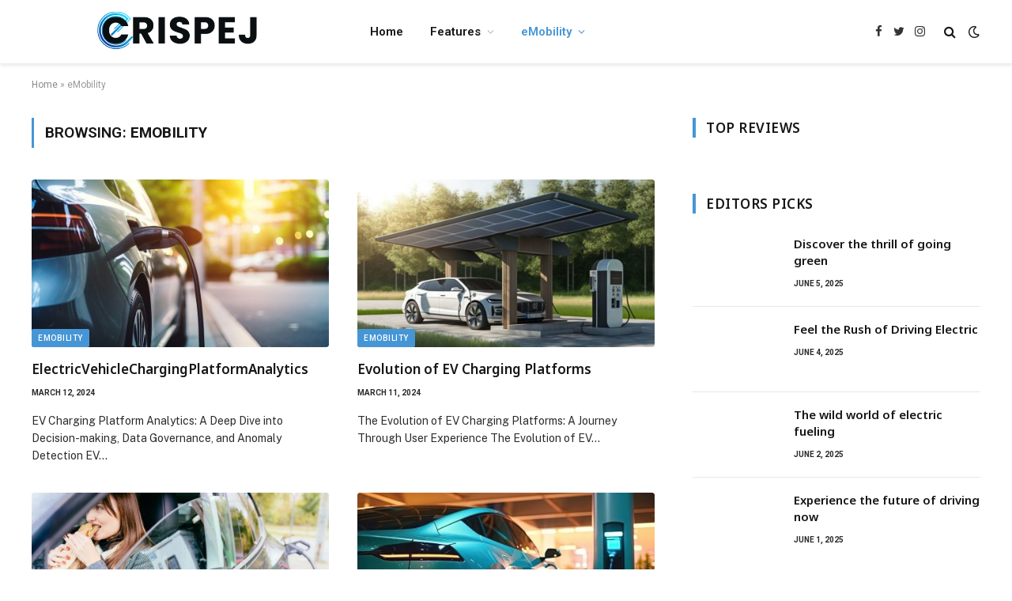

--- FILE ---
content_type: text/html; charset=UTF-8
request_url: https://www.crispej.org.uk/category/uncategorized/
body_size: 12945
content:
<!DOCTYPE html>
<html lang="en-US" class="s-light site-s-light">

<head>

	<meta charset="UTF-8" />
	<meta name="viewport" content="width=device-width, initial-scale=1" />
	<meta name='robots' content='index, follow, max-image-preview:large, max-snippet:-1, max-video-preview:-1' />

	<!-- This site is optimized with the Yoast SEO plugin v24.6 - https://yoast.com/wordpress/plugins/seo/ -->
	<title>eMobility Archives - Crispej eMobility</title><link rel="preload" as="font" href="https://www.crispej.org.uk/wp-content/themes/smart-mag/css/icons/fonts/ts-icons.woff2?v2.4" type="font/woff2" crossorigin="anonymous" />
	<link rel="canonical" href="https://www.crispej.org.uk/category/uncategorized/" />
	<link rel="next" href="https://www.crispej.org.uk/category/uncategorized/page/2/" />
	<meta property="og:locale" content="en_US" />
	<meta property="og:type" content="article" />
	<meta property="og:title" content="eMobility Archives - Crispej eMobility" />
	<meta property="og:url" content="https://www.crispej.org.uk/category/uncategorized/" />
	<meta property="og:site_name" content="Crispej eMobility" />
	<meta property="og:image" content="https://www.crispej.org.uk/wp-content/uploads/2023/09/the_role_of_electric_cars_in_reducing_emissions.jpeg" />
	<meta property="og:image:width" content="1280" />
	<meta property="og:image:height" content="720" />
	<meta property="og:image:type" content="image/jpeg" />
	<meta name="twitter:card" content="summary_large_image" />
	<script type="application/ld+json" class="yoast-schema-graph">{"@context":"https://schema.org","@graph":[{"@type":"CollectionPage","@id":"https://www.crispej.org.uk/category/uncategorized/","url":"https://www.crispej.org.uk/category/uncategorized/","name":"eMobility Archives - Crispej eMobility","isPartOf":{"@id":"https://www.crispej.org.uk/#website"},"primaryImageOfPage":{"@id":"https://www.crispej.org.uk/category/uncategorized/#primaryimage"},"image":{"@id":"https://www.crispej.org.uk/category/uncategorized/#primaryimage"},"thumbnailUrl":"https://www.crispej.org.uk/wp-content/uploads/2024/03/electricvehiclechargingplatformanalytics.jpeg","breadcrumb":{"@id":"https://www.crispej.org.uk/category/uncategorized/#breadcrumb"},"inLanguage":"en-US"},{"@type":"ImageObject","inLanguage":"en-US","@id":"https://www.crispej.org.uk/category/uncategorized/#primaryimage","url":"https://www.crispej.org.uk/wp-content/uploads/2024/03/electricvehiclechargingplatformanalytics.jpeg","contentUrl":"https://www.crispej.org.uk/wp-content/uploads/2024/03/electricvehiclechargingplatformanalytics.jpeg","width":1280,"height":720,"caption":"ElectricVehicleChargingPlatformAnalytics"},{"@type":"BreadcrumbList","@id":"https://www.crispej.org.uk/category/uncategorized/#breadcrumb","itemListElement":[{"@type":"ListItem","position":1,"name":"Home","item":"https://www.crispej.org.uk/"},{"@type":"ListItem","position":2,"name":"eMobility"}]},{"@type":"WebSite","@id":"https://www.crispej.org.uk/#website","url":"https://www.crispej.org.uk/","name":"Crispej eMobility","description":"The Rise of Electric Cars and Vehicles","publisher":{"@id":"https://www.crispej.org.uk/#organization"},"potentialAction":[{"@type":"SearchAction","target":{"@type":"EntryPoint","urlTemplate":"https://www.crispej.org.uk/?s={search_term_string}"},"query-input":{"@type":"PropertyValueSpecification","valueRequired":true,"valueName":"search_term_string"}}],"inLanguage":"en-US"},{"@type":"Organization","@id":"https://www.crispej.org.uk/#organization","name":"Crispej eMobility","url":"https://www.crispej.org.uk/","logo":{"@type":"ImageObject","inLanguage":"en-US","@id":"https://www.crispej.org.uk/#/schema/logo/image/","url":"https://www.crispej.org.uk/wp-content/uploads/2023/09/crispej-icon.png","contentUrl":"https://www.crispej.org.uk/wp-content/uploads/2023/09/crispej-icon.png","width":800,"height":800,"caption":"Crispej eMobility"},"image":{"@id":"https://www.crispej.org.uk/#/schema/logo/image/"}}]}</script>
	<!-- / Yoast SEO plugin. -->


<link rel='dns-prefetch' href='//fonts.googleapis.com' />
<link rel="alternate" type="application/rss+xml" title="Crispej eMobility &raquo; Feed" href="https://www.crispej.org.uk/feed/" />
<link rel="alternate" type="application/rss+xml" title="Crispej eMobility &raquo; eMobility Category Feed" href="https://www.crispej.org.uk/category/uncategorized/feed/" />
<style id='wp-img-auto-sizes-contain-inline-css' type='text/css'>
img:is([sizes=auto i],[sizes^="auto," i]){contain-intrinsic-size:3000px 1500px}
/*# sourceURL=wp-img-auto-sizes-contain-inline-css */
</style>
<style id='wp-emoji-styles-inline-css' type='text/css'>

	img.wp-smiley, img.emoji {
		display: inline !important;
		border: none !important;
		box-shadow: none !important;
		height: 1em !important;
		width: 1em !important;
		margin: 0 0.07em !important;
		vertical-align: -0.1em !important;
		background: none !important;
		padding: 0 !important;
	}
/*# sourceURL=wp-emoji-styles-inline-css */
</style>
<link rel='stylesheet' id='wp-block-library-css' href='https://www.crispej.org.uk/wp-includes/css/dist/block-library/style.min.css?ver=6.9' type='text/css' media='all' />
<style id='global-styles-inline-css' type='text/css'>
:root{--wp--preset--aspect-ratio--square: 1;--wp--preset--aspect-ratio--4-3: 4/3;--wp--preset--aspect-ratio--3-4: 3/4;--wp--preset--aspect-ratio--3-2: 3/2;--wp--preset--aspect-ratio--2-3: 2/3;--wp--preset--aspect-ratio--16-9: 16/9;--wp--preset--aspect-ratio--9-16: 9/16;--wp--preset--color--black: #000000;--wp--preset--color--cyan-bluish-gray: #abb8c3;--wp--preset--color--white: #ffffff;--wp--preset--color--pale-pink: #f78da7;--wp--preset--color--vivid-red: #cf2e2e;--wp--preset--color--luminous-vivid-orange: #ff6900;--wp--preset--color--luminous-vivid-amber: #fcb900;--wp--preset--color--light-green-cyan: #7bdcb5;--wp--preset--color--vivid-green-cyan: #00d084;--wp--preset--color--pale-cyan-blue: #8ed1fc;--wp--preset--color--vivid-cyan-blue: #0693e3;--wp--preset--color--vivid-purple: #9b51e0;--wp--preset--gradient--vivid-cyan-blue-to-vivid-purple: linear-gradient(135deg,rgb(6,147,227) 0%,rgb(155,81,224) 100%);--wp--preset--gradient--light-green-cyan-to-vivid-green-cyan: linear-gradient(135deg,rgb(122,220,180) 0%,rgb(0,208,130) 100%);--wp--preset--gradient--luminous-vivid-amber-to-luminous-vivid-orange: linear-gradient(135deg,rgb(252,185,0) 0%,rgb(255,105,0) 100%);--wp--preset--gradient--luminous-vivid-orange-to-vivid-red: linear-gradient(135deg,rgb(255,105,0) 0%,rgb(207,46,46) 100%);--wp--preset--gradient--very-light-gray-to-cyan-bluish-gray: linear-gradient(135deg,rgb(238,238,238) 0%,rgb(169,184,195) 100%);--wp--preset--gradient--cool-to-warm-spectrum: linear-gradient(135deg,rgb(74,234,220) 0%,rgb(151,120,209) 20%,rgb(207,42,186) 40%,rgb(238,44,130) 60%,rgb(251,105,98) 80%,rgb(254,248,76) 100%);--wp--preset--gradient--blush-light-purple: linear-gradient(135deg,rgb(255,206,236) 0%,rgb(152,150,240) 100%);--wp--preset--gradient--blush-bordeaux: linear-gradient(135deg,rgb(254,205,165) 0%,rgb(254,45,45) 50%,rgb(107,0,62) 100%);--wp--preset--gradient--luminous-dusk: linear-gradient(135deg,rgb(255,203,112) 0%,rgb(199,81,192) 50%,rgb(65,88,208) 100%);--wp--preset--gradient--pale-ocean: linear-gradient(135deg,rgb(255,245,203) 0%,rgb(182,227,212) 50%,rgb(51,167,181) 100%);--wp--preset--gradient--electric-grass: linear-gradient(135deg,rgb(202,248,128) 0%,rgb(113,206,126) 100%);--wp--preset--gradient--midnight: linear-gradient(135deg,rgb(2,3,129) 0%,rgb(40,116,252) 100%);--wp--preset--font-size--small: 13px;--wp--preset--font-size--medium: 20px;--wp--preset--font-size--large: 36px;--wp--preset--font-size--x-large: 42px;--wp--preset--spacing--20: 0.44rem;--wp--preset--spacing--30: 0.67rem;--wp--preset--spacing--40: 1rem;--wp--preset--spacing--50: 1.5rem;--wp--preset--spacing--60: 2.25rem;--wp--preset--spacing--70: 3.38rem;--wp--preset--spacing--80: 5.06rem;--wp--preset--shadow--natural: 6px 6px 9px rgba(0, 0, 0, 0.2);--wp--preset--shadow--deep: 12px 12px 50px rgba(0, 0, 0, 0.4);--wp--preset--shadow--sharp: 6px 6px 0px rgba(0, 0, 0, 0.2);--wp--preset--shadow--outlined: 6px 6px 0px -3px rgb(255, 255, 255), 6px 6px rgb(0, 0, 0);--wp--preset--shadow--crisp: 6px 6px 0px rgb(0, 0, 0);}:where(.is-layout-flex){gap: 0.5em;}:where(.is-layout-grid){gap: 0.5em;}body .is-layout-flex{display: flex;}.is-layout-flex{flex-wrap: wrap;align-items: center;}.is-layout-flex > :is(*, div){margin: 0;}body .is-layout-grid{display: grid;}.is-layout-grid > :is(*, div){margin: 0;}:where(.wp-block-columns.is-layout-flex){gap: 2em;}:where(.wp-block-columns.is-layout-grid){gap: 2em;}:where(.wp-block-post-template.is-layout-flex){gap: 1.25em;}:where(.wp-block-post-template.is-layout-grid){gap: 1.25em;}.has-black-color{color: var(--wp--preset--color--black) !important;}.has-cyan-bluish-gray-color{color: var(--wp--preset--color--cyan-bluish-gray) !important;}.has-white-color{color: var(--wp--preset--color--white) !important;}.has-pale-pink-color{color: var(--wp--preset--color--pale-pink) !important;}.has-vivid-red-color{color: var(--wp--preset--color--vivid-red) !important;}.has-luminous-vivid-orange-color{color: var(--wp--preset--color--luminous-vivid-orange) !important;}.has-luminous-vivid-amber-color{color: var(--wp--preset--color--luminous-vivid-amber) !important;}.has-light-green-cyan-color{color: var(--wp--preset--color--light-green-cyan) !important;}.has-vivid-green-cyan-color{color: var(--wp--preset--color--vivid-green-cyan) !important;}.has-pale-cyan-blue-color{color: var(--wp--preset--color--pale-cyan-blue) !important;}.has-vivid-cyan-blue-color{color: var(--wp--preset--color--vivid-cyan-blue) !important;}.has-vivid-purple-color{color: var(--wp--preset--color--vivid-purple) !important;}.has-black-background-color{background-color: var(--wp--preset--color--black) !important;}.has-cyan-bluish-gray-background-color{background-color: var(--wp--preset--color--cyan-bluish-gray) !important;}.has-white-background-color{background-color: var(--wp--preset--color--white) !important;}.has-pale-pink-background-color{background-color: var(--wp--preset--color--pale-pink) !important;}.has-vivid-red-background-color{background-color: var(--wp--preset--color--vivid-red) !important;}.has-luminous-vivid-orange-background-color{background-color: var(--wp--preset--color--luminous-vivid-orange) !important;}.has-luminous-vivid-amber-background-color{background-color: var(--wp--preset--color--luminous-vivid-amber) !important;}.has-light-green-cyan-background-color{background-color: var(--wp--preset--color--light-green-cyan) !important;}.has-vivid-green-cyan-background-color{background-color: var(--wp--preset--color--vivid-green-cyan) !important;}.has-pale-cyan-blue-background-color{background-color: var(--wp--preset--color--pale-cyan-blue) !important;}.has-vivid-cyan-blue-background-color{background-color: var(--wp--preset--color--vivid-cyan-blue) !important;}.has-vivid-purple-background-color{background-color: var(--wp--preset--color--vivid-purple) !important;}.has-black-border-color{border-color: var(--wp--preset--color--black) !important;}.has-cyan-bluish-gray-border-color{border-color: var(--wp--preset--color--cyan-bluish-gray) !important;}.has-white-border-color{border-color: var(--wp--preset--color--white) !important;}.has-pale-pink-border-color{border-color: var(--wp--preset--color--pale-pink) !important;}.has-vivid-red-border-color{border-color: var(--wp--preset--color--vivid-red) !important;}.has-luminous-vivid-orange-border-color{border-color: var(--wp--preset--color--luminous-vivid-orange) !important;}.has-luminous-vivid-amber-border-color{border-color: var(--wp--preset--color--luminous-vivid-amber) !important;}.has-light-green-cyan-border-color{border-color: var(--wp--preset--color--light-green-cyan) !important;}.has-vivid-green-cyan-border-color{border-color: var(--wp--preset--color--vivid-green-cyan) !important;}.has-pale-cyan-blue-border-color{border-color: var(--wp--preset--color--pale-cyan-blue) !important;}.has-vivid-cyan-blue-border-color{border-color: var(--wp--preset--color--vivid-cyan-blue) !important;}.has-vivid-purple-border-color{border-color: var(--wp--preset--color--vivid-purple) !important;}.has-vivid-cyan-blue-to-vivid-purple-gradient-background{background: var(--wp--preset--gradient--vivid-cyan-blue-to-vivid-purple) !important;}.has-light-green-cyan-to-vivid-green-cyan-gradient-background{background: var(--wp--preset--gradient--light-green-cyan-to-vivid-green-cyan) !important;}.has-luminous-vivid-amber-to-luminous-vivid-orange-gradient-background{background: var(--wp--preset--gradient--luminous-vivid-amber-to-luminous-vivid-orange) !important;}.has-luminous-vivid-orange-to-vivid-red-gradient-background{background: var(--wp--preset--gradient--luminous-vivid-orange-to-vivid-red) !important;}.has-very-light-gray-to-cyan-bluish-gray-gradient-background{background: var(--wp--preset--gradient--very-light-gray-to-cyan-bluish-gray) !important;}.has-cool-to-warm-spectrum-gradient-background{background: var(--wp--preset--gradient--cool-to-warm-spectrum) !important;}.has-blush-light-purple-gradient-background{background: var(--wp--preset--gradient--blush-light-purple) !important;}.has-blush-bordeaux-gradient-background{background: var(--wp--preset--gradient--blush-bordeaux) !important;}.has-luminous-dusk-gradient-background{background: var(--wp--preset--gradient--luminous-dusk) !important;}.has-pale-ocean-gradient-background{background: var(--wp--preset--gradient--pale-ocean) !important;}.has-electric-grass-gradient-background{background: var(--wp--preset--gradient--electric-grass) !important;}.has-midnight-gradient-background{background: var(--wp--preset--gradient--midnight) !important;}.has-small-font-size{font-size: var(--wp--preset--font-size--small) !important;}.has-medium-font-size{font-size: var(--wp--preset--font-size--medium) !important;}.has-large-font-size{font-size: var(--wp--preset--font-size--large) !important;}.has-x-large-font-size{font-size: var(--wp--preset--font-size--x-large) !important;}
/*# sourceURL=global-styles-inline-css */
</style>

<style id='classic-theme-styles-inline-css' type='text/css'>
/*! This file is auto-generated */
.wp-block-button__link{color:#fff;background-color:#32373c;border-radius:9999px;box-shadow:none;text-decoration:none;padding:calc(.667em + 2px) calc(1.333em + 2px);font-size:1.125em}.wp-block-file__button{background:#32373c;color:#fff;text-decoration:none}
/*# sourceURL=/wp-includes/css/classic-themes.min.css */
</style>
<link rel='stylesheet' id='smartmag-core-css' href='https://www.crispej.org.uk/wp-content/themes/smart-mag/style.css?ver=9.2.0' type='text/css' media='all' />
<style id='smartmag-core-inline-css' type='text/css'>
:root { --c-main: #4696d6;
--c-main-rgb: 70,150,214;
--ui-font: "Roboto", system-ui, -apple-system, "Segoe UI", Arial, sans-serif;
--title-font: "Roboto", system-ui, -apple-system, "Segoe UI", Arial, sans-serif;
--h-font: "Roboto", system-ui, -apple-system, "Segoe UI", Arial, sans-serif;
--title-font: "Noto Sans", system-ui, -apple-system, "Segoe UI", Arial, sans-serif;
--h-font: "Noto Sans", system-ui, -apple-system, "Segoe UI", Arial, sans-serif;
--title-size-xs: 15px;
--wrap-padding: 36px;
--c-post-meta: #2b2b2b;
--c-excerpts: #2b2b2b;
--excerpt-size: 14px; }
.post-title:not(._) { font-weight: 600; }
:root { --sidebar-pad: 30px; --sidebar-sep-pad: 30px; }
.main-sidebar .widget { margin-bottom: 45px; }
.smart-head-main { --c-shadow: rgba(114,114,114,0.15); }
.smart-head-main .smart-head-mid { --head-h: 80px; }
.smart-head-main .spc-social { --spc-social-fs: 15px; }
.smart-head-main .logo-is-image { padding-bottom: 5px; }
.smart-head-main .search-icon { --item-mr: 7px; }
.smart-head-mobile { --search-icon-size: 18px; }
.smart-head-mobile .offcanvas-toggle { transform: scale(.8); }
.upper-footer .block-head { --line-weight: 2px; }
.post-meta .meta-item, .post-meta .text-in { font-size: 10px; font-weight: bold; text-transform: uppercase; }
.post-meta .text-in, .post-meta .post-cat > a { font-size: 10px; }
.post-meta .post-cat > a { font-weight: bold; text-transform: uppercase; }
.post-meta .post-author > a { font-weight: bold; text-transform: uppercase; }
.s-light .block-wrap.s-dark { --c-post-meta: var(--c-contrast-450); }
.s-dark { --c-post-meta: #ffffff; }
.post-meta .post-author > a { color: #2b2b2b; }
.s-dark .post-meta .post-author > a { color: #ffffff; }
.s-dark .post-meta .post-cat > a { color: #ffffff; }
.l-post { --media-radius: 3px; }
.s-dark { --c-excerpts: #e2e2e2; }
.cat-labels .category { font-size: 10px; letter-spacing: 0.05em; border-radius: 2px; padding-top: 1px; }
.loop-grid-base .post-title { font-size: 17px; }
.loop-grid-sm .post-title { font-size: 15px; }
.has-nums-a .l-post .post-title:before,
.has-nums-b .l-post .content:before { font-size: 30px; font-weight: normal; }
.has-nums-c .l-post .post-title:before,
.has-nums-c .l-post .content:before { font-size: 18px; font-weight: bold; }
.loop-list .post-title { font-size: 20px; }
.loop-overlay .post-title { font-size: 24px; }
.post-share-b:not(.is-not-global) { --service-height: 36px; --service-width: 130px; --service-min-width: initial; --service-b-radius: 4px; }
.post-share-b:not(.is-not-global) .service .label { font-size: 11.5px; }
.post-share-float .service { width: 40px; height: 38px; margin-bottom: 6px; border-radius: 3px; }
.site-s-light .s-head-modern .sub-title { color: #6d6d6d; }
@media (min-width: 1200px) { .entry-content { font-size: 16px; } }
@media (min-width: 768px) and (max-width: 940px) { .ts-contain, .main { padding-left: 35px; padding-right: 35px; } }
@media (max-width: 767px) { .ts-contain, .main { padding-left: 25px; padding-right: 25px; }
.entry-content { font-size: 15px; } }


/*# sourceURL=smartmag-core-inline-css */
</style>
<link rel='stylesheet' id='smartmag-fonts-css' href='https://fonts.googleapis.com/css?family=Public+Sans%3A400%2C400i%2C500%2C600%2C700&#038;display=swap' type='text/css' media='all' />
<link rel='stylesheet' id='smartmag-magnific-popup-css' href='https://www.crispej.org.uk/wp-content/themes/smart-mag/css/lightbox.css?ver=9.2.0' type='text/css' media='all' />
<link rel='stylesheet' id='smartmag-icons-css' href='https://www.crispej.org.uk/wp-content/themes/smart-mag/css/icons/icons.css?ver=9.2.0' type='text/css' media='all' />
<link rel='stylesheet' id='smart-mag-child-css' href='https://www.crispej.org.uk/wp-content/themes/smart-mag-child/style.css?ver=1.0' type='text/css' media='all' />
<link rel='stylesheet' id='smartmag-gfonts-custom-css' href='https://fonts.googleapis.com/css?family=Roboto%3A400%2C500%2C600%2C700%7CNoto+Sans%3A400%2C500%2C600%2C700&#038;display=swap' type='text/css' media='all' />
<script type="text/javascript" src="https://www.crispej.org.uk/wp-includes/js/jquery/jquery.min.js?ver=3.7.1" id="jquery-core-js"></script>
<script type="text/javascript" src="https://www.crispej.org.uk/wp-includes/js/jquery/jquery-migrate.min.js?ver=3.4.1" id="jquery-migrate-js"></script>
<link rel="https://api.w.org/" href="https://www.crispej.org.uk/wp-json/" /><link rel="alternate" title="JSON" type="application/json" href="https://www.crispej.org.uk/wp-json/wp/v2/categories/1" /><link rel="EditURI" type="application/rsd+xml" title="RSD" href="https://www.crispej.org.uk/xmlrpc.php?rsd" />
<meta name="generator" content="WordPress 6.9" />

		<script>
		var BunyadSchemeKey = 'bunyad-scheme';
		(() => {
			const d = document.documentElement;
			const c = d.classList;
			var scheme = localStorage.getItem(BunyadSchemeKey);
			
			if (scheme) {
				d.dataset.origClass = c;
				scheme === 'dark' ? c.remove('s-light', 'site-s-light') : c.remove('s-dark', 'site-s-dark');
				c.add('site-s-' + scheme, 's-' + scheme);
			}
		})();
		</script>
		<meta name="generator" content="Elementor 3.27.6; features: additional_custom_breakpoints; settings: css_print_method-external, google_font-enabled, font_display-swap">
			<style>
				.e-con.e-parent:nth-of-type(n+4):not(.e-lazyloaded):not(.e-no-lazyload),
				.e-con.e-parent:nth-of-type(n+4):not(.e-lazyloaded):not(.e-no-lazyload) * {
					background-image: none !important;
				}
				@media screen and (max-height: 1024px) {
					.e-con.e-parent:nth-of-type(n+3):not(.e-lazyloaded):not(.e-no-lazyload),
					.e-con.e-parent:nth-of-type(n+3):not(.e-lazyloaded):not(.e-no-lazyload) * {
						background-image: none !important;
					}
				}
				@media screen and (max-height: 640px) {
					.e-con.e-parent:nth-of-type(n+2):not(.e-lazyloaded):not(.e-no-lazyload),
					.e-con.e-parent:nth-of-type(n+2):not(.e-lazyloaded):not(.e-no-lazyload) * {
						background-image: none !important;
					}
				}
			</style>
			<link rel="icon" href="https://www.crispej.org.uk/wp-content/uploads/2023/09/cropped-crispej-icon-32x32.png" sizes="32x32" />
<link rel="icon" href="https://www.crispej.org.uk/wp-content/uploads/2023/09/cropped-crispej-icon-192x192.png" sizes="192x192" />
<link rel="apple-touch-icon" href="https://www.crispej.org.uk/wp-content/uploads/2023/09/cropped-crispej-icon-180x180.png" />
<meta name="msapplication-TileImage" content="https://www.crispej.org.uk/wp-content/uploads/2023/09/cropped-crispej-icon-270x270.png" />


</head>

<body class="archive category category-uncategorized category-1 wp-theme-smart-mag wp-child-theme-smart-mag-child right-sidebar has-lb has-lb-sm layout-normal elementor-default elementor-kit-341">



<div class="main-wrap">

	
<div class="off-canvas-backdrop"></div>
<div class="mobile-menu-container off-canvas s-dark hide-menu-lg" id="off-canvas">

	<div class="off-canvas-head">
		<a href="#" class="close"><i class="tsi tsi-times"></i></a>

		<div class="ts-logo">
					</div>
	</div>

	<div class="off-canvas-content">

					<ul class="mobile-menu"></ul>
		
					<div class="off-canvas-widgets">
				
		<div id="smartmag-block-newsletter-1" class="widget ts-block-widget smartmag-widget-newsletter">		
		<div class="block">
			<div class="block-newsletter ">
	<div class="spc-newsletter spc-newsletter-b spc-newsletter-center spc-newsletter-sm">

		<div class="bg-wrap"></div>

		
		<div class="inner">

			
			
			<h3 class="heading">
				Subscribe to Updates			</h3>

							<div class="base-text message">
					<p>Get the latest creative news from FooBar about art, design and business.</p>
</div>
			
							<form method="post" action="" class="form fields-style fields-full" target="_blank">
					<div class="main-fields">
						<p class="field-email">
							<input type="email" name="EMAIL" placeholder="Your email address.." required />
						</p>
						
						<p class="field-submit">
							<input type="submit" value="Subscribe" />
						</p>
					</div>

											<p class="disclaimer">
							<label>
																	<input type="checkbox" name="privacy" required />
								
								By signing up, you agree to the our terms and our <a href="#">Privacy Policy</a> agreement.							</label>
						</p>
									</form>
			
			
		</div>
	</div>
</div>		</div>

		</div>
		<div id="smartmag-block-posts-small-3" class="widget ts-block-widget smartmag-widget-posts-small">		
		<div class="block">
					<section class="block-wrap block-posts-small block-sc mb-none" data-id="1">

			<div class="widget-title block-head block-head-ac block-head-b"><h5 class="heading">What's Hot</h5></div>	
			<div class="block-content">
				
	<div class="loop loop-small loop-small-a loop-sep loop-small-sep grid grid-1 md:grid-1 sm:grid-1 xs:grid-1">

					
<article class="l-post small-post small-a-post m-pos-left">

	
			<div class="media">

		
			<a href="https://www.crispej.org.uk/discover-the-thrill-of-going-green/" class="image-link media-ratio ar-bunyad-thumb" title="Discover the thrill of going green"><span data-bgsrc="https://www.crispej.org.uk/wp-content/uploads/2025/06/discover_the_thrill_of_going_green-300x169.avif" class="img bg-cover wp-post-image attachment-medium size-medium lazyload" data-bgset="https://www.crispej.org.uk/wp-content/uploads/2025/06/discover_the_thrill_of_going_green-300x169.avif 300w, https://www.crispej.org.uk/wp-content/uploads/2025/06/discover_the_thrill_of_going_green-1024x576.avif 1024w, https://www.crispej.org.uk/wp-content/uploads/2025/06/discover_the_thrill_of_going_green-768x432.avif 768w, https://www.crispej.org.uk/wp-content/uploads/2025/06/discover_the_thrill_of_going_green-150x84.avif 150w, https://www.crispej.org.uk/wp-content/uploads/2025/06/discover_the_thrill_of_going_green-450x253.avif 450w, https://www.crispej.org.uk/wp-content/uploads/2025/06/discover_the_thrill_of_going_green-1200x675.avif 1200w, https://www.crispej.org.uk/wp-content/uploads/2025/06/discover_the_thrill_of_going_green.avif 1280w" data-sizes="(max-width: 110px) 100vw, 110px" role="img" aria-label="Discover the thrill of going green"></span></a>			
			
			
			
		
		</div>
	

	
		<div class="content">

			<div class="post-meta post-meta-a post-meta-left has-below"><h4 class="is-title post-title"><a href="https://www.crispej.org.uk/discover-the-thrill-of-going-green/">Discover the thrill of going green</a></h4><div class="post-meta-items meta-below"><span class="meta-item date"><span class="date-link"><time class="post-date" datetime="2025-06-05T15:59:40+00:00">June 5, 2025</time></span></span></div></div>			
			
			
		</div>

	
</article>	
					
<article class="l-post small-post small-a-post m-pos-left">

	
			<div class="media">

		
			<a href="https://www.crispej.org.uk/feel-the-rush-of-driving-electric/" class="image-link media-ratio ar-bunyad-thumb" title="Feel the Rush of Driving Electric"><span data-bgsrc="https://www.crispej.org.uk/wp-content/uploads/2025/06/feel_the_rush_of_driving_electric-300x169.avif" class="img bg-cover wp-post-image attachment-medium size-medium lazyload" data-bgset="https://www.crispej.org.uk/wp-content/uploads/2025/06/feel_the_rush_of_driving_electric-300x169.avif 300w, https://www.crispej.org.uk/wp-content/uploads/2025/06/feel_the_rush_of_driving_electric-1024x576.avif 1024w, https://www.crispej.org.uk/wp-content/uploads/2025/06/feel_the_rush_of_driving_electric-768x432.avif 768w, https://www.crispej.org.uk/wp-content/uploads/2025/06/feel_the_rush_of_driving_electric-150x84.avif 150w, https://www.crispej.org.uk/wp-content/uploads/2025/06/feel_the_rush_of_driving_electric-450x253.avif 450w, https://www.crispej.org.uk/wp-content/uploads/2025/06/feel_the_rush_of_driving_electric-1200x675.avif 1200w, https://www.crispej.org.uk/wp-content/uploads/2025/06/feel_the_rush_of_driving_electric.avif 1280w" data-sizes="(max-width: 110px) 100vw, 110px" role="img" aria-label="Feel the Rush of Driving Electric"></span></a>			
			
			
			
		
		</div>
	

	
		<div class="content">

			<div class="post-meta post-meta-a post-meta-left has-below"><h4 class="is-title post-title"><a href="https://www.crispej.org.uk/feel-the-rush-of-driving-electric/">Feel the Rush of Driving Electric</a></h4><div class="post-meta-items meta-below"><span class="meta-item date"><span class="date-link"><time class="post-date" datetime="2025-06-04T07:59:40+00:00">June 4, 2025</time></span></span></div></div>			
			
			
		</div>

	
</article>	
					
<article class="l-post small-post small-a-post m-pos-left">

	
			<div class="media">

		
			<a href="https://www.crispej.org.uk/the-wild-world-of-electric-fueling/" class="image-link media-ratio ar-bunyad-thumb" title="The wild world of electric fueling"><span data-bgsrc="https://www.crispej.org.uk/wp-content/uploads/2025/06/the_wild_world_of_electric_fueling-300x169.avif" class="img bg-cover wp-post-image attachment-medium size-medium lazyload" data-bgset="https://www.crispej.org.uk/wp-content/uploads/2025/06/the_wild_world_of_electric_fueling-300x169.avif 300w, https://www.crispej.org.uk/wp-content/uploads/2025/06/the_wild_world_of_electric_fueling-1024x576.avif 1024w, https://www.crispej.org.uk/wp-content/uploads/2025/06/the_wild_world_of_electric_fueling-768x432.avif 768w, https://www.crispej.org.uk/wp-content/uploads/2025/06/the_wild_world_of_electric_fueling-150x84.avif 150w, https://www.crispej.org.uk/wp-content/uploads/2025/06/the_wild_world_of_electric_fueling-450x253.avif 450w, https://www.crispej.org.uk/wp-content/uploads/2025/06/the_wild_world_of_electric_fueling-1200x675.avif 1200w, https://www.crispej.org.uk/wp-content/uploads/2025/06/the_wild_world_of_electric_fueling.avif 1280w" data-sizes="(max-width: 110px) 100vw, 110px" role="img" aria-label="The wild world of electric fueling"></span></a>			
			
			
			
		
		</div>
	

	
		<div class="content">

			<div class="post-meta post-meta-a post-meta-left has-below"><h4 class="is-title post-title"><a href="https://www.crispej.org.uk/the-wild-world-of-electric-fueling/">The wild world of electric fueling</a></h4><div class="post-meta-items meta-below"><span class="meta-item date"><span class="date-link"><time class="post-date" datetime="2025-06-02T18:37:04+00:00">June 2, 2025</time></span></span></div></div>			
			
			
		</div>

	
</article>	
		
	</div>

					</div>

		</section>
				</div>

		</div>			</div>
		
		
		<div class="spc-social-block spc-social spc-social-b smart-head-social">
		
			
				<a href="#" class="link service s-facebook" target="_blank" rel="nofollow noopener">
					<i class="icon tsi tsi-facebook"></i>
					<span class="visuallyhidden">Facebook</span>
				</a>
									
			
				<a href="#" class="link service s-twitter" target="_blank" rel="nofollow noopener">
					<i class="icon tsi tsi-twitter"></i>
					<span class="visuallyhidden">Twitter</span>
				</a>
									
			
				<a href="#" class="link service s-instagram" target="_blank" rel="nofollow noopener">
					<i class="icon tsi tsi-instagram"></i>
					<span class="visuallyhidden">Instagram</span>
				</a>
									
			
		</div>

		
	</div>

</div>
<div class="smart-head smart-head-a smart-head-main" id="smart-head" data-sticky="auto" data-sticky-type="smart" data-sticky-full>
	
	<div class="smart-head-row smart-head-mid is-light smart-head-row-full">

		<div class="inner wrap">

							
				<div class="items items-left ">
					<a href="https://www.crispej.org.uk/" title="Crispej eMobility" rel="home" class="logo-link ts-logo logo-is-image">
		<span>
			
				
					<img src="https://www.crispej.org.uk/wp-content/uploads/2023/09/crispej-dark.png" class="logo-image logo-image-dark" alt="Crispej eMobility" srcset="https://www.crispej.org.uk/wp-content/uploads/2023/09/crispej-dark.png ,https://www.crispej.org.uk/wp-content/uploads/2023/09/crispej-dark@2x.png 2x" width="376" height="106"/><img src="https://www.crispej.org.uk/wp-content/uploads/2023/09/crispej-light.png" class="logo-image" alt="Crispej eMobility" srcset="https://www.crispej.org.uk/wp-content/uploads/2023/09/crispej-light.png ,https://www.crispej.org.uk/wp-content/uploads/2023/09/crispej-light@2x.png 2x" width="376" height="106"/>
									 
					</span>
	</a>	<div class="nav-wrap">
		<nav class="navigation navigation-main nav-hov-a">
			<ul id="menu-main-menu" class="menu"><li id="menu-item-7213" class="menu-item menu-item-type-custom menu-item-object-custom menu-item-home menu-item-7213"><a href="https://www.crispej.org.uk">Home</a></li>
<li id="menu-item-7214" class="menu-item menu-item-type-custom menu-item-object-custom menu-item-has-children menu-item-7214"><a href="#">Features</a>
<ul class="sub-menu">
	<li id="menu-item-7217" class="menu-item menu-item-type-post_type menu-item-object-page menu-item-7217"><a href="https://www.crispej.org.uk/get-in-touch/">Contact</a></li>
</ul>
</li>
<li id="menu-item-7219" class="menu-item menu-item-type-taxonomy menu-item-object-category current-menu-item menu-cat-1 menu-item-has-children item-mega-menu menu-item-7219"><a href="https://www.crispej.org.uk/category/uncategorized/" aria-current="page">eMobility</a>
<div class="sub-menu mega-menu mega-menu-a wrap">

		
	
	<section class="column recent-posts" data-columns="5">
					<div class="posts" data-id="1">

						<section class="block-wrap block-grid mb-none" data-id="2">

				
			<div class="block-content">
					
	<div class="loop loop-grid loop-grid-sm grid grid-5 md:grid-2 xs:grid-1">

					
<article class="l-post grid-post grid-sm-post">

	
			<div class="media">

		
			<a href="https://www.crispej.org.uk/electricvehiclechargingplatformanalytics/" class="image-link media-ratio ratio-16-9" title="ElectricVehicleChargingPlatformAnalytics"><span data-bgsrc="https://www.crispej.org.uk/wp-content/uploads/2024/03/electricvehiclechargingplatformanalytics-450x253.jpeg" class="img bg-cover wp-post-image attachment-bunyad-medium size-bunyad-medium lazyload" data-bgset="https://www.crispej.org.uk/wp-content/uploads/2024/03/electricvehiclechargingplatformanalytics-450x253.jpeg 450w, https://www.crispej.org.uk/wp-content/uploads/2024/03/electricvehiclechargingplatformanalytics-300x169.jpeg 300w, https://www.crispej.org.uk/wp-content/uploads/2024/03/electricvehiclechargingplatformanalytics-1024x576.jpeg 1024w, https://www.crispej.org.uk/wp-content/uploads/2024/03/electricvehiclechargingplatformanalytics-768x432.jpeg 768w, https://www.crispej.org.uk/wp-content/uploads/2024/03/electricvehiclechargingplatformanalytics-150x84.jpeg 150w, https://www.crispej.org.uk/wp-content/uploads/2024/03/electricvehiclechargingplatformanalytics-1200x675.jpeg 1200w, https://www.crispej.org.uk/wp-content/uploads/2024/03/electricvehiclechargingplatformanalytics.jpeg 1280w" data-sizes="(max-width: 377px) 100vw, 377px" role="img" aria-label="ElectricVehicleChargingPlatformAnalytics"></span></a>			
			
			
			
		
		</div>
	

	
		<div class="content">

			<div class="post-meta post-meta-a has-below"><h2 class="is-title post-title"><a href="https://www.crispej.org.uk/electricvehiclechargingplatformanalytics/">ElectricVehicleChargingPlatformAnalytics</a></h2><div class="post-meta-items meta-below"><span class="meta-item date"><span class="date-link"><time class="post-date" datetime="2024-03-12T07:54:50+00:00">March 12, 2024</time></span></span></div></div>			
			
			
		</div>

	
</article>					
<article class="l-post grid-post grid-sm-post">

	
			<div class="media">

		
			<a href="https://www.crispej.org.uk/evolution-of-ev-charging-platforms/" class="image-link media-ratio ratio-16-9" title="Evolution of EV Charging Platforms"><span data-bgsrc="https://www.crispej.org.uk/wp-content/uploads/2024/03/evolution_of_ev_charging_platforms-450x253.jpeg" class="img bg-cover wp-post-image attachment-bunyad-medium size-bunyad-medium lazyload" data-bgset="https://www.crispej.org.uk/wp-content/uploads/2024/03/evolution_of_ev_charging_platforms-450x253.jpeg 450w, https://www.crispej.org.uk/wp-content/uploads/2024/03/evolution_of_ev_charging_platforms-300x169.jpeg 300w, https://www.crispej.org.uk/wp-content/uploads/2024/03/evolution_of_ev_charging_platforms-1024x576.jpeg 1024w, https://www.crispej.org.uk/wp-content/uploads/2024/03/evolution_of_ev_charging_platforms-768x432.jpeg 768w, https://www.crispej.org.uk/wp-content/uploads/2024/03/evolution_of_ev_charging_platforms-150x84.jpeg 150w, https://www.crispej.org.uk/wp-content/uploads/2024/03/evolution_of_ev_charging_platforms-1200x675.jpeg 1200w, https://www.crispej.org.uk/wp-content/uploads/2024/03/evolution_of_ev_charging_platforms.jpeg 1280w" data-sizes="(max-width: 377px) 100vw, 377px" role="img" aria-label="Evolution of EV Charging Platforms"></span></a>			
			
			
			
		
		</div>
	

	
		<div class="content">

			<div class="post-meta post-meta-a has-below"><h2 class="is-title post-title"><a href="https://www.crispej.org.uk/evolution-of-ev-charging-platforms/">Evolution of EV Charging Platforms</a></h2><div class="post-meta-items meta-below"><span class="meta-item date"><span class="date-link"><time class="post-date" datetime="2024-03-11T10:10:14+00:00">March 11, 2024</time></span></span></div></div>			
			
			
		</div>

	
</article>					
<article class="l-post grid-post grid-sm-post">

	
			<div class="media">

		
			<a href="https://www.crispej.org.uk/ev-charging-platform-integration-simplified/" class="image-link media-ratio ratio-16-9" title="EV Charging Platform Integration Simplified"><span data-bgsrc="https://www.crispej.org.uk/wp-content/uploads/2024/03/ev_charging_platform_integration_simplified-450x253.jpeg" class="img bg-cover wp-post-image attachment-bunyad-medium size-bunyad-medium lazyload" data-bgset="https://www.crispej.org.uk/wp-content/uploads/2024/03/ev_charging_platform_integration_simplified-450x253.jpeg 450w, https://www.crispej.org.uk/wp-content/uploads/2024/03/ev_charging_platform_integration_simplified-300x169.jpeg 300w, https://www.crispej.org.uk/wp-content/uploads/2024/03/ev_charging_platform_integration_simplified-1024x576.jpeg 1024w, https://www.crispej.org.uk/wp-content/uploads/2024/03/ev_charging_platform_integration_simplified-768x432.jpeg 768w, https://www.crispej.org.uk/wp-content/uploads/2024/03/ev_charging_platform_integration_simplified-150x84.jpeg 150w, https://www.crispej.org.uk/wp-content/uploads/2024/03/ev_charging_platform_integration_simplified-1200x675.jpeg 1200w, https://www.crispej.org.uk/wp-content/uploads/2024/03/ev_charging_platform_integration_simplified.jpeg 1280w" data-sizes="(max-width: 377px) 100vw, 377px" role="img" aria-label="EV Charging Platform Integration Simplified"></span></a>			
			
			
			
		
		</div>
	

	
		<div class="content">

			<div class="post-meta post-meta-a has-below"><h2 class="is-title post-title"><a href="https://www.crispej.org.uk/ev-charging-platform-integration-simplified/">EV Charging Platform Integration Simplified</a></h2><div class="post-meta-items meta-below"><span class="meta-item date"><span class="date-link"><time class="post-date" datetime="2024-03-10T08:14:12+00:00">March 10, 2024</time></span></span></div></div>			
			
			
		</div>

	
</article>					
<article class="l-post grid-post grid-sm-post">

	
			<div class="media">

		
			<a href="https://www.crispej.org.uk/electricvehiclebatteryrecyclingsustainability/" class="image-link media-ratio ratio-16-9" title="ElectricVehicleBatteryRecyclingSustainability"><span data-bgsrc="https://www.crispej.org.uk/wp-content/uploads/2024/03/electricvehiclebatteryrecyclingsustainability-450x253.jpeg" class="img bg-cover wp-post-image attachment-bunyad-medium size-bunyad-medium lazyload" data-bgset="https://www.crispej.org.uk/wp-content/uploads/2024/03/electricvehiclebatteryrecyclingsustainability-450x253.jpeg 450w, https://www.crispej.org.uk/wp-content/uploads/2024/03/electricvehiclebatteryrecyclingsustainability-300x169.jpeg 300w, https://www.crispej.org.uk/wp-content/uploads/2024/03/electricvehiclebatteryrecyclingsustainability-1024x576.jpeg 1024w, https://www.crispej.org.uk/wp-content/uploads/2024/03/electricvehiclebatteryrecyclingsustainability-768x432.jpeg 768w, https://www.crispej.org.uk/wp-content/uploads/2024/03/electricvehiclebatteryrecyclingsustainability-150x84.jpeg 150w, https://www.crispej.org.uk/wp-content/uploads/2024/03/electricvehiclebatteryrecyclingsustainability-1200x675.jpeg 1200w, https://www.crispej.org.uk/wp-content/uploads/2024/03/electricvehiclebatteryrecyclingsustainability.jpeg 1280w" data-sizes="(max-width: 377px) 100vw, 377px" role="img" aria-label="ElectricVehicleBatteryRecyclingSustainability"></span></a>			
			
			
			
		
		</div>
	

	
		<div class="content">

			<div class="post-meta post-meta-a has-below"><h2 class="is-title post-title"><a href="https://www.crispej.org.uk/electricvehiclebatteryrecyclingsustainability/">ElectricVehicleBatteryRecyclingSustainability</a></h2><div class="post-meta-items meta-below"><span class="meta-item date"><span class="date-link"><time class="post-date" datetime="2024-03-09T07:24:50+00:00">March 9, 2024</time></span></span></div></div>			
			
			
		</div>

	
</article>					
<article class="l-post grid-post grid-sm-post">

	
			<div class="media">

		
			<a href="https://www.crispej.org.uk/ev-charging-platform-analytics-unveiled/" class="image-link media-ratio ratio-16-9" title="EV Charging Platform Analytics Unveiled"><span data-bgsrc="https://www.crispej.org.uk/wp-content/uploads/2024/03/ev_charging_platform_analytics_unveiled-450x253.jpeg" class="img bg-cover wp-post-image attachment-bunyad-medium size-bunyad-medium lazyload" data-bgset="https://www.crispej.org.uk/wp-content/uploads/2024/03/ev_charging_platform_analytics_unveiled-450x253.jpeg 450w, https://www.crispej.org.uk/wp-content/uploads/2024/03/ev_charging_platform_analytics_unveiled-300x169.jpeg 300w, https://www.crispej.org.uk/wp-content/uploads/2024/03/ev_charging_platform_analytics_unveiled-1024x576.jpeg 1024w, https://www.crispej.org.uk/wp-content/uploads/2024/03/ev_charging_platform_analytics_unveiled-768x432.jpeg 768w, https://www.crispej.org.uk/wp-content/uploads/2024/03/ev_charging_platform_analytics_unveiled-150x84.jpeg 150w, https://www.crispej.org.uk/wp-content/uploads/2024/03/ev_charging_platform_analytics_unveiled-1200x675.jpeg 1200w, https://www.crispej.org.uk/wp-content/uploads/2024/03/ev_charging_platform_analytics_unveiled.jpeg 1280w" data-sizes="(max-width: 377px) 100vw, 377px" role="img" aria-label="EV Charging Platform Analytics Unveiled"></span></a>			
			
			
			
		
		</div>
	

	
		<div class="content">

			<div class="post-meta post-meta-a has-below"><h2 class="is-title post-title"><a href="https://www.crispej.org.uk/ev-charging-platform-analytics-unveiled/">EV Charging Platform Analytics Unveiled</a></h2><div class="post-meta-items meta-below"><span class="meta-item date"><span class="date-link"><time class="post-date" datetime="2024-03-08T08:35:59+00:00">March 8, 2024</time></span></span></div></div>			
			
			
		</div>

	
</article>		
	</div>

		
			</div>

		</section>
					
			</div> <!-- .posts -->
		
			</section>

</div></li>
</ul>		</nav>
	</div>
				</div>

							
				<div class="items items-center empty">
								</div>

							
				<div class="items items-right ">
				
		<div class="spc-social-block spc-social spc-social-a smart-head-social">
		
			
				<a href="#" class="link service s-facebook" target="_blank" rel="nofollow noopener">
					<i class="icon tsi tsi-facebook"></i>
					<span class="visuallyhidden">Facebook</span>
				</a>
									
			
				<a href="#" class="link service s-twitter" target="_blank" rel="nofollow noopener">
					<i class="icon tsi tsi-twitter"></i>
					<span class="visuallyhidden">Twitter</span>
				</a>
									
			
				<a href="#" class="link service s-instagram" target="_blank" rel="nofollow noopener">
					<i class="icon tsi tsi-instagram"></i>
					<span class="visuallyhidden">Instagram</span>
				</a>
									
			
		</div>

		

	<a href="#" class="search-icon has-icon-only is-icon" title="Search">
		<i class="tsi tsi-search"></i>
	</a>


<div class="scheme-switcher has-icon-only">
	<a href="#" class="toggle is-icon toggle-dark" title="Switch to Dark Design - easier on eyes.">
		<i class="icon tsi tsi-moon"></i>
	</a>
	<a href="#" class="toggle is-icon toggle-light" title="Switch to Light Design.">
		<i class="icon tsi tsi-bright"></i>
	</a>
</div>				</div>

						
		</div>
	</div>

	</div>
<div class="smart-head smart-head-a smart-head-mobile" id="smart-head-mobile" data-sticky="mid" data-sticky-type="smart" data-sticky-full>
	
	<div class="smart-head-row smart-head-mid smart-head-row-3 s-dark smart-head-row-full">

		<div class="inner wrap">

							
				<div class="items items-left ">
				
<button class="offcanvas-toggle has-icon" type="button" aria-label="Menu">
	<span class="hamburger-icon hamburger-icon-a">
		<span class="inner"></span>
	</span>
</button>				</div>

							
				<div class="items items-center ">
					<a href="https://www.crispej.org.uk/" title="Crispej eMobility" rel="home" class="logo-link ts-logo logo-is-image">
		<span>
			
				
					<img src="https://www.crispej.org.uk/wp-content/uploads/2023/09/crispej-dark.png" class="logo-image logo-image-dark" alt="Crispej eMobility" srcset="https://www.crispej.org.uk/wp-content/uploads/2023/09/crispej-dark.png ,https://www.crispej.org.uk/wp-content/uploads/2023/09/crispej-dark@2x.png 2x" width="376" height="106"/><img src="https://www.crispej.org.uk/wp-content/uploads/2023/09/crispej-light.png" class="logo-image" alt="Crispej eMobility" srcset="https://www.crispej.org.uk/wp-content/uploads/2023/09/crispej-light.png ,https://www.crispej.org.uk/wp-content/uploads/2023/09/crispej-light@2x.png 2x" width="376" height="106"/>
									 
					</span>
	</a>				</div>

							
				<div class="items items-right ">
				
<div class="scheme-switcher has-icon-only">
	<a href="#" class="toggle is-icon toggle-dark" title="Switch to Dark Design - easier on eyes.">
		<i class="icon tsi tsi-moon"></i>
	</a>
	<a href="#" class="toggle is-icon toggle-light" title="Switch to Light Design.">
		<i class="icon tsi tsi-bright"></i>
	</a>
</div>

	<a href="#" class="search-icon has-icon-only is-icon" title="Search">
		<i class="tsi tsi-search"></i>
	</a>

				</div>

						
		</div>
	</div>

	</div>
<nav class="breadcrumbs is-full-width breadcrumbs-a" id="breadcrumb"><div class="inner ts-contain "><span><span><a href="https://www.crispej.org.uk/">Home</a></span> » <span class="breadcrumb_last" aria-current="page">eMobility</span></span></div></nav>
<div class="main ts-contain cf right-sidebar">
			<div class="ts-row">
			<div class="col-8 main-content">

							<h1 class="archive-heading">
					Browsing: <span>eMobility</span>				</h1>
						
					
							
					<section class="block-wrap block-grid mb-none" data-id="3">

				
			<div class="block-content">
					
	<div class="loop loop-grid loop-grid-base grid grid-2 md:grid-2 xs:grid-1">

					
<article class="l-post grid-post grid-base-post">

	
			<div class="media">

		
			<a href="https://www.crispej.org.uk/electricvehiclechargingplatformanalytics/" class="image-link media-ratio ratio-16-9" title="ElectricVehicleChargingPlatformAnalytics"><span data-bgsrc="https://www.crispej.org.uk/wp-content/uploads/2024/03/electricvehiclechargingplatformanalytics-450x253.jpeg" class="img bg-cover wp-post-image attachment-bunyad-medium size-bunyad-medium lazyload" data-bgset="https://www.crispej.org.uk/wp-content/uploads/2024/03/electricvehiclechargingplatformanalytics-450x253.jpeg 450w, https://www.crispej.org.uk/wp-content/uploads/2024/03/electricvehiclechargingplatformanalytics-300x169.jpeg 300w, https://www.crispej.org.uk/wp-content/uploads/2024/03/electricvehiclechargingplatformanalytics-1024x576.jpeg 1024w, https://www.crispej.org.uk/wp-content/uploads/2024/03/electricvehiclechargingplatformanalytics-768x432.jpeg 768w, https://www.crispej.org.uk/wp-content/uploads/2024/03/electricvehiclechargingplatformanalytics-150x84.jpeg 150w, https://www.crispej.org.uk/wp-content/uploads/2024/03/electricvehiclechargingplatformanalytics-1200x675.jpeg 1200w, https://www.crispej.org.uk/wp-content/uploads/2024/03/electricvehiclechargingplatformanalytics.jpeg 1280w" data-sizes="(max-width: 377px) 100vw, 377px" role="img" aria-label="ElectricVehicleChargingPlatformAnalytics"></span></a>			
			
			
							
				<span class="cat-labels cat-labels-overlay c-overlay p-bot-left">
				<a href="https://www.crispej.org.uk/category/uncategorized/" class="category term-color-1" rel="category">eMobility</a>
			</span>
						
			
		
		</div>
	

	
		<div class="content">

			<div class="post-meta post-meta-a has-below"><h2 class="is-title post-title"><a href="https://www.crispej.org.uk/electricvehiclechargingplatformanalytics/">ElectricVehicleChargingPlatformAnalytics</a></h2><div class="post-meta-items meta-below"><span class="meta-item date"><span class="date-link"><time class="post-date" datetime="2024-03-12T07:54:50+00:00">March 12, 2024</time></span></span></div></div>			
						
				<div class="excerpt">
					<p>EV Charging Platform Analytics: A Deep Dive into Decision-making, Data Governance, and Anomaly Detection EV&hellip;</p>
				</div>
			
			
			
		</div>

	
</article>					
<article class="l-post grid-post grid-base-post">

	
			<div class="media">

		
			<a href="https://www.crispej.org.uk/evolution-of-ev-charging-platforms/" class="image-link media-ratio ratio-16-9" title="Evolution of EV Charging Platforms"><span data-bgsrc="https://www.crispej.org.uk/wp-content/uploads/2024/03/evolution_of_ev_charging_platforms-450x253.jpeg" class="img bg-cover wp-post-image attachment-bunyad-medium size-bunyad-medium lazyload" data-bgset="https://www.crispej.org.uk/wp-content/uploads/2024/03/evolution_of_ev_charging_platforms-450x253.jpeg 450w, https://www.crispej.org.uk/wp-content/uploads/2024/03/evolution_of_ev_charging_platforms-300x169.jpeg 300w, https://www.crispej.org.uk/wp-content/uploads/2024/03/evolution_of_ev_charging_platforms-1024x576.jpeg 1024w, https://www.crispej.org.uk/wp-content/uploads/2024/03/evolution_of_ev_charging_platforms-768x432.jpeg 768w, https://www.crispej.org.uk/wp-content/uploads/2024/03/evolution_of_ev_charging_platforms-150x84.jpeg 150w, https://www.crispej.org.uk/wp-content/uploads/2024/03/evolution_of_ev_charging_platforms-1200x675.jpeg 1200w, https://www.crispej.org.uk/wp-content/uploads/2024/03/evolution_of_ev_charging_platforms.jpeg 1280w" data-sizes="(max-width: 377px) 100vw, 377px" role="img" aria-label="Evolution of EV Charging Platforms"></span></a>			
			
			
							
				<span class="cat-labels cat-labels-overlay c-overlay p-bot-left">
				<a href="https://www.crispej.org.uk/category/uncategorized/" class="category term-color-1" rel="category">eMobility</a>
			</span>
						
			
		
		</div>
	

	
		<div class="content">

			<div class="post-meta post-meta-a has-below"><h2 class="is-title post-title"><a href="https://www.crispej.org.uk/evolution-of-ev-charging-platforms/">Evolution of EV Charging Platforms</a></h2><div class="post-meta-items meta-below"><span class="meta-item date"><span class="date-link"><time class="post-date" datetime="2024-03-11T10:10:14+00:00">March 11, 2024</time></span></span></div></div>			
						
				<div class="excerpt">
					<p>The Evolution of EV Charging Platforms: A Journey Through User Experience The Evolution of EV&hellip;</p>
				</div>
			
			
			
		</div>

	
</article>					
<article class="l-post grid-post grid-base-post">

	
			<div class="media">

		
			<a href="https://www.crispej.org.uk/ev-charging-platform-integration-simplified/" class="image-link media-ratio ratio-16-9" title="EV Charging Platform Integration Simplified"><span data-bgsrc="https://www.crispej.org.uk/wp-content/uploads/2024/03/ev_charging_platform_integration_simplified-450x253.jpeg" class="img bg-cover wp-post-image attachment-bunyad-medium size-bunyad-medium lazyload" data-bgset="https://www.crispej.org.uk/wp-content/uploads/2024/03/ev_charging_platform_integration_simplified-450x253.jpeg 450w, https://www.crispej.org.uk/wp-content/uploads/2024/03/ev_charging_platform_integration_simplified-300x169.jpeg 300w, https://www.crispej.org.uk/wp-content/uploads/2024/03/ev_charging_platform_integration_simplified-1024x576.jpeg 1024w, https://www.crispej.org.uk/wp-content/uploads/2024/03/ev_charging_platform_integration_simplified-768x432.jpeg 768w, https://www.crispej.org.uk/wp-content/uploads/2024/03/ev_charging_platform_integration_simplified-150x84.jpeg 150w, https://www.crispej.org.uk/wp-content/uploads/2024/03/ev_charging_platform_integration_simplified-1200x675.jpeg 1200w, https://www.crispej.org.uk/wp-content/uploads/2024/03/ev_charging_platform_integration_simplified.jpeg 1280w" data-sizes="(max-width: 377px) 100vw, 377px" role="img" aria-label="EV Charging Platform Integration Simplified"></span></a>			
			
			
							
				<span class="cat-labels cat-labels-overlay c-overlay p-bot-left">
				<a href="https://www.crispej.org.uk/category/uncategorized/" class="category term-color-1" rel="category">eMobility</a>
			</span>
						
			
		
		</div>
	

	
		<div class="content">

			<div class="post-meta post-meta-a has-below"><h2 class="is-title post-title"><a href="https://www.crispej.org.uk/ev-charging-platform-integration-simplified/">EV Charging Platform Integration Simplified</a></h2><div class="post-meta-items meta-below"><span class="meta-item date"><span class="date-link"><time class="post-date" datetime="2024-03-10T08:14:12+00:00">March 10, 2024</time></span></span></div></div>			
						
				<div class="excerpt">
					<p>EV Charging Platform Integration: Simplifying Data Exchange EV Charging Platform Integration: Simplifying Data Exchange As&hellip;</p>
				</div>
			
			
			
		</div>

	
</article>					
<article class="l-post grid-post grid-base-post">

	
			<div class="media">

		
			<a href="https://www.crispej.org.uk/electricvehiclebatteryrecyclingsustainability/" class="image-link media-ratio ratio-16-9" title="ElectricVehicleBatteryRecyclingSustainability"><span data-bgsrc="https://www.crispej.org.uk/wp-content/uploads/2024/03/electricvehiclebatteryrecyclingsustainability-450x253.jpeg" class="img bg-cover wp-post-image attachment-bunyad-medium size-bunyad-medium lazyload" data-bgset="https://www.crispej.org.uk/wp-content/uploads/2024/03/electricvehiclebatteryrecyclingsustainability-450x253.jpeg 450w, https://www.crispej.org.uk/wp-content/uploads/2024/03/electricvehiclebatteryrecyclingsustainability-300x169.jpeg 300w, https://www.crispej.org.uk/wp-content/uploads/2024/03/electricvehiclebatteryrecyclingsustainability-1024x576.jpeg 1024w, https://www.crispej.org.uk/wp-content/uploads/2024/03/electricvehiclebatteryrecyclingsustainability-768x432.jpeg 768w, https://www.crispej.org.uk/wp-content/uploads/2024/03/electricvehiclebatteryrecyclingsustainability-150x84.jpeg 150w, https://www.crispej.org.uk/wp-content/uploads/2024/03/electricvehiclebatteryrecyclingsustainability-1200x675.jpeg 1200w, https://www.crispej.org.uk/wp-content/uploads/2024/03/electricvehiclebatteryrecyclingsustainability.jpeg 1280w" data-sizes="(max-width: 377px) 100vw, 377px" role="img" aria-label="ElectricVehicleBatteryRecyclingSustainability"></span></a>			
			
			
							
				<span class="cat-labels cat-labels-overlay c-overlay p-bot-left">
				<a href="https://www.crispej.org.uk/category/uncategorized/" class="category term-color-1" rel="category">eMobility</a>
			</span>
						
			
		
		</div>
	

	
		<div class="content">

			<div class="post-meta post-meta-a has-below"><h2 class="is-title post-title"><a href="https://www.crispej.org.uk/electricvehiclebatteryrecyclingsustainability/">ElectricVehicleBatteryRecyclingSustainability</a></h2><div class="post-meta-items meta-below"><span class="meta-item date"><span class="date-link"><time class="post-date" datetime="2024-03-09T07:24:50+00:00">March 9, 2024</time></span></span></div></div>			
						
				<div class="excerpt">
					<p>Electric Vehicle Battery Recycling and Sustainability Electric Vehicle Battery Recycling: A Sustainable Solution As the&hellip;</p>
				</div>
			
			
			
		</div>

	
</article>					
<article class="l-post grid-post grid-base-post">

	
			<div class="media">

		
			<a href="https://www.crispej.org.uk/ev-charging-platform-analytics-unveiled/" class="image-link media-ratio ratio-16-9" title="EV Charging Platform Analytics Unveiled"><span data-bgsrc="https://www.crispej.org.uk/wp-content/uploads/2024/03/ev_charging_platform_analytics_unveiled-450x253.jpeg" class="img bg-cover wp-post-image attachment-bunyad-medium size-bunyad-medium lazyload" data-bgset="https://www.crispej.org.uk/wp-content/uploads/2024/03/ev_charging_platform_analytics_unveiled-450x253.jpeg 450w, https://www.crispej.org.uk/wp-content/uploads/2024/03/ev_charging_platform_analytics_unveiled-300x169.jpeg 300w, https://www.crispej.org.uk/wp-content/uploads/2024/03/ev_charging_platform_analytics_unveiled-1024x576.jpeg 1024w, https://www.crispej.org.uk/wp-content/uploads/2024/03/ev_charging_platform_analytics_unveiled-768x432.jpeg 768w, https://www.crispej.org.uk/wp-content/uploads/2024/03/ev_charging_platform_analytics_unveiled-150x84.jpeg 150w, https://www.crispej.org.uk/wp-content/uploads/2024/03/ev_charging_platform_analytics_unveiled-1200x675.jpeg 1200w, https://www.crispej.org.uk/wp-content/uploads/2024/03/ev_charging_platform_analytics_unveiled.jpeg 1280w" data-sizes="(max-width: 377px) 100vw, 377px" role="img" aria-label="EV Charging Platform Analytics Unveiled"></span></a>			
			
			
							
				<span class="cat-labels cat-labels-overlay c-overlay p-bot-left">
				<a href="https://www.crispej.org.uk/category/uncategorized/" class="category term-color-1" rel="category">eMobility</a>
			</span>
						
			
		
		</div>
	

	
		<div class="content">

			<div class="post-meta post-meta-a has-below"><h2 class="is-title post-title"><a href="https://www.crispej.org.uk/ev-charging-platform-analytics-unveiled/">EV Charging Platform Analytics Unveiled</a></h2><div class="post-meta-items meta-below"><span class="meta-item date"><span class="date-link"><time class="post-date" datetime="2024-03-08T08:35:59+00:00">March 8, 2024</time></span></span></div></div>			
						
				<div class="excerpt">
					<p>EV Charging Platform Analytics: Unveiling the Power of Data EV Charging Platform Analytics: Unveiling the&hellip;</p>
				</div>
			
			
			
		</div>

	
</article>					
<article class="l-post grid-post grid-base-post">

	
			<div class="media">

		
			<a href="https://www.crispej.org.uk/electric-vehicle-adoption-trends/" class="image-link media-ratio ratio-16-9" title="Electric Vehicle Adoption Trends"><span data-bgsrc="https://www.crispej.org.uk/wp-content/uploads/2024/03/electric_vehicle_adoption_trends-450x253.jpeg" class="img bg-cover wp-post-image attachment-bunyad-medium size-bunyad-medium lazyload" data-bgset="https://www.crispej.org.uk/wp-content/uploads/2024/03/electric_vehicle_adoption_trends-450x253.jpeg 450w, https://www.crispej.org.uk/wp-content/uploads/2024/03/electric_vehicle_adoption_trends-300x169.jpeg 300w, https://www.crispej.org.uk/wp-content/uploads/2024/03/electric_vehicle_adoption_trends-1024x576.jpeg 1024w, https://www.crispej.org.uk/wp-content/uploads/2024/03/electric_vehicle_adoption_trends-768x432.jpeg 768w, https://www.crispej.org.uk/wp-content/uploads/2024/03/electric_vehicle_adoption_trends-150x84.jpeg 150w, https://www.crispej.org.uk/wp-content/uploads/2024/03/electric_vehicle_adoption_trends-1200x675.jpeg 1200w, https://www.crispej.org.uk/wp-content/uploads/2024/03/electric_vehicle_adoption_trends.jpeg 1280w" data-sizes="(max-width: 377px) 100vw, 377px" role="img" aria-label="Electric Vehicle Adoption Trends"></span></a>			
			
			
							
				<span class="cat-labels cat-labels-overlay c-overlay p-bot-left">
				<a href="https://www.crispej.org.uk/category/uncategorized/" class="category term-color-1" rel="category">eMobility</a>
			</span>
						
			
		
		</div>
	

	
		<div class="content">

			<div class="post-meta post-meta-a has-below"><h2 class="is-title post-title"><a href="https://www.crispej.org.uk/electric-vehicle-adoption-trends/">Electric Vehicle Adoption Trends</a></h2><div class="post-meta-items meta-below"><span class="meta-item date"><span class="date-link"><time class="post-date" datetime="2024-03-06T17:43:17+00:00">March 6, 2024</time></span></span></div></div>			
						
				<div class="excerpt">
					<p>Electric Vehicle Adoption Rates and Trends: An Analysis Electric vehicles (EVs) have been gaining significant&hellip;</p>
				</div>
			
			
			
		</div>

	
</article>					
<article class="l-post grid-post grid-base-post">

	
			<div class="media">

		
			<a href="https://www.crispej.org.uk/ev-charging-platform-integration-guide/" class="image-link media-ratio ratio-16-9" title="EV Charging Platform Integration Guide"><span data-bgsrc="https://www.crispej.org.uk/wp-content/uploads/2024/03/ev_charging_platform_integration_guide-450x253.jpeg" class="img bg-cover wp-post-image attachment-bunyad-medium size-bunyad-medium lazyload" data-bgset="https://www.crispej.org.uk/wp-content/uploads/2024/03/ev_charging_platform_integration_guide-450x253.jpeg 450w, https://www.crispej.org.uk/wp-content/uploads/2024/03/ev_charging_platform_integration_guide-300x169.jpeg 300w, https://www.crispej.org.uk/wp-content/uploads/2024/03/ev_charging_platform_integration_guide-1024x576.jpeg 1024w, https://www.crispej.org.uk/wp-content/uploads/2024/03/ev_charging_platform_integration_guide-768x432.jpeg 768w, https://www.crispej.org.uk/wp-content/uploads/2024/03/ev_charging_platform_integration_guide-150x84.jpeg 150w, https://www.crispej.org.uk/wp-content/uploads/2024/03/ev_charging_platform_integration_guide-1200x675.jpeg 1200w, https://www.crispej.org.uk/wp-content/uploads/2024/03/ev_charging_platform_integration_guide.jpeg 1280w" data-sizes="(max-width: 377px) 100vw, 377px" role="img" aria-label="EV Charging Platform Integration Guide"></span></a>			
			
			
							
				<span class="cat-labels cat-labels-overlay c-overlay p-bot-left">
				<a href="https://www.crispej.org.uk/category/uncategorized/" class="category term-color-1" rel="category">eMobility</a>
			</span>
						
			
		
		</div>
	

	
		<div class="content">

			<div class="post-meta post-meta-a has-below"><h2 class="is-title post-title"><a href="https://www.crispej.org.uk/ev-charging-platform-integration-guide/">EV Charging Platform Integration Guide</a></h2><div class="post-meta-items meta-below"><span class="meta-item date"><span class="date-link"><time class="post-date" datetime="2024-03-05T17:47:12+00:00">March 5, 2024</time></span></span></div></div>			
						
				<div class="excerpt">
					<p>EV Charging Platform Integration &#8211; A Comprehensive Guide EV Charging Platform Integration: A Comprehensive Guide&hellip;</p>
				</div>
			
			
			
		</div>

	
</article>					
<article class="l-post grid-post grid-base-post">

	
			<div class="media">

		
			<a href="https://www.crispej.org.uk/arepublicchargingstationsmeetingdemand/" class="image-link media-ratio ratio-16-9" title="ArePublicChargingStationsMeetingDemand"><span data-bgsrc="https://www.crispej.org.uk/wp-content/uploads/2024/03/arepublicchargingstationsmeetingdemand-450x253.jpeg" class="img bg-cover wp-post-image attachment-bunyad-medium size-bunyad-medium lazyload" data-bgset="https://www.crispej.org.uk/wp-content/uploads/2024/03/arepublicchargingstationsmeetingdemand-450x253.jpeg 450w, https://www.crispej.org.uk/wp-content/uploads/2024/03/arepublicchargingstationsmeetingdemand-300x169.jpeg 300w, https://www.crispej.org.uk/wp-content/uploads/2024/03/arepublicchargingstationsmeetingdemand-1024x576.jpeg 1024w, https://www.crispej.org.uk/wp-content/uploads/2024/03/arepublicchargingstationsmeetingdemand-768x432.jpeg 768w, https://www.crispej.org.uk/wp-content/uploads/2024/03/arepublicchargingstationsmeetingdemand-150x84.jpeg 150w, https://www.crispej.org.uk/wp-content/uploads/2024/03/arepublicchargingstationsmeetingdemand-1200x675.jpeg 1200w, https://www.crispej.org.uk/wp-content/uploads/2024/03/arepublicchargingstationsmeetingdemand.jpeg 1280w" data-sizes="(max-width: 377px) 100vw, 377px" role="img" aria-label="ArePublicChargingStationsMeetingDemand"></span></a>			
			
			
							
				<span class="cat-labels cat-labels-overlay c-overlay p-bot-left">
				<a href="https://www.crispej.org.uk/category/uncategorized/" class="category term-color-1" rel="category">eMobility</a>
			</span>
						
			
		
		</div>
	

	
		<div class="content">

			<div class="post-meta post-meta-a has-below"><h2 class="is-title post-title"><a href="https://www.crispej.org.uk/arepublicchargingstationsmeetingdemand/">ArePublicChargingStationsMeetingDemand</a></h2><div class="post-meta-items meta-below"><span class="meta-item date"><span class="date-link"><time class="post-date" datetime="2024-03-04T16:18:34+00:00">March 4, 2024</time></span></span></div></div>			
						
				<div class="excerpt">
					<p>Are Public Charging Stations Meeting the Demand? As electric vehicles become more popular, the need&hellip;</p>
				</div>
			
			
			
		</div>

	
</article>					
<article class="l-post grid-post grid-base-post">

	
			<div class="media">

		
			<a href="https://www.crispej.org.uk/electric-vehicle-home-charging-options/" class="image-link media-ratio ratio-16-9" title="Electric Vehicle Home Charging Options"><span data-bgsrc="https://www.crispej.org.uk/wp-content/uploads/2024/03/electric_vehicle_home_charging_options-450x253.jpeg" class="img bg-cover wp-post-image attachment-bunyad-medium size-bunyad-medium lazyload" data-bgset="https://www.crispej.org.uk/wp-content/uploads/2024/03/electric_vehicle_home_charging_options-450x253.jpeg 450w, https://www.crispej.org.uk/wp-content/uploads/2024/03/electric_vehicle_home_charging_options-300x169.jpeg 300w, https://www.crispej.org.uk/wp-content/uploads/2024/03/electric_vehicle_home_charging_options-1024x576.jpeg 1024w, https://www.crispej.org.uk/wp-content/uploads/2024/03/electric_vehicle_home_charging_options-768x432.jpeg 768w, https://www.crispej.org.uk/wp-content/uploads/2024/03/electric_vehicle_home_charging_options-150x84.jpeg 150w, https://www.crispej.org.uk/wp-content/uploads/2024/03/electric_vehicle_home_charging_options-1200x675.jpeg 1200w, https://www.crispej.org.uk/wp-content/uploads/2024/03/electric_vehicle_home_charging_options.jpeg 1280w" data-sizes="(max-width: 377px) 100vw, 377px" role="img" aria-label="Electric Vehicle Home Charging Options"></span></a>			
			
			
							
				<span class="cat-labels cat-labels-overlay c-overlay p-bot-left">
				<a href="https://www.crispej.org.uk/category/uncategorized/" class="category term-color-1" rel="category">eMobility</a>
			</span>
						
			
		
		</div>
	

	
		<div class="content">

			<div class="post-meta post-meta-a has-below"><h2 class="is-title post-title"><a href="https://www.crispej.org.uk/electric-vehicle-home-charging-options/">Electric Vehicle Home Charging Options</a></h2><div class="post-meta-items meta-below"><span class="meta-item date"><span class="date-link"><time class="post-date" datetime="2024-03-03T16:23:26+00:00">March 3, 2024</time></span></span></div></div>			
						
				<div class="excerpt">
					<p>&#8220;`html Electric Vehicle Charging at Home: Options and Considerations So, you&#8217;ve made the leap and&hellip;</p>
				</div>
			
			
			
		</div>

	
</article>					
<article class="l-post grid-post grid-base-post">

	
			<div class="media">

		
			<a href="https://www.crispej.org.uk/exciting-upcoming-electric-car-models-2/" class="image-link media-ratio ratio-16-9" title="Exciting Upcoming Electric Car Models"><span data-bgsrc="https://www.crispej.org.uk/wp-content/uploads/2024/03/exciting_upcoming_electric_car_models-450x253.jpeg" class="img bg-cover wp-post-image attachment-bunyad-medium size-bunyad-medium lazyload" data-bgset="https://www.crispej.org.uk/wp-content/uploads/2024/03/exciting_upcoming_electric_car_models-450x253.jpeg 450w, https://www.crispej.org.uk/wp-content/uploads/2024/03/exciting_upcoming_electric_car_models-300x169.jpeg 300w, https://www.crispej.org.uk/wp-content/uploads/2024/03/exciting_upcoming_electric_car_models-1024x576.jpeg 1024w, https://www.crispej.org.uk/wp-content/uploads/2024/03/exciting_upcoming_electric_car_models-768x432.jpeg 768w, https://www.crispej.org.uk/wp-content/uploads/2024/03/exciting_upcoming_electric_car_models-150x84.jpeg 150w, https://www.crispej.org.uk/wp-content/uploads/2024/03/exciting_upcoming_electric_car_models-1200x675.jpeg 1200w, https://www.crispej.org.uk/wp-content/uploads/2024/03/exciting_upcoming_electric_car_models.jpeg 1280w" data-sizes="(max-width: 377px) 100vw, 377px" role="img" aria-label="Exciting Upcoming Electric Car Models"></span></a>			
			
			
							
				<span class="cat-labels cat-labels-overlay c-overlay p-bot-left">
				<a href="https://www.crispej.org.uk/category/uncategorized/" class="category term-color-1" rel="category">eMobility</a>
			</span>
						
			
		
		</div>
	

	
		<div class="content">

			<div class="post-meta post-meta-a has-below"><h2 class="is-title post-title"><a href="https://www.crispej.org.uk/exciting-upcoming-electric-car-models-2/">Exciting Upcoming Electric Car Models</a></h2><div class="post-meta-items meta-below"><span class="meta-item date"><span class="date-link"><time class="post-date" datetime="2024-03-02T15:31:39+00:00">March 2, 2024</time></span></span></div></div>			
						
				<div class="excerpt">
					<p>Exciting Upcoming Electric Car Models to Look Out For Electric vehicles are taking the automotive&hellip;</p>
				</div>
			
			
			
		</div>

	
</article>		
	</div>

	

	<nav class="main-pagination pagination-numbers" data-type="numbers">
		<span aria-current="page" class="page-numbers current">1</span>
<a class="page-numbers" href="https://www.crispej.org.uk/category/uncategorized/page/2/">2</a>
<a class="page-numbers" href="https://www.crispej.org.uk/category/uncategorized/page/3/">3</a>
<span class="page-numbers dots">&hellip;</span>
<a class="page-numbers" href="https://www.crispej.org.uk/category/uncategorized/page/29/">29</a>
<a class="next page-numbers" href="https://www.crispej.org.uk/category/uncategorized/page/2/"><span class="visuallyhidden">Next</span><i class="tsi tsi-angle-right"></i></a>	</nav>


	
			</div>

		</section>
		
			</div>
			
					
	
	<aside class="col-4 main-sidebar has-sep" data-sticky="1">
	
			<div class="inner theiaStickySidebar">
		
			
		<div id="smartmag-block-grid-1" class="widget ts-block-widget smartmag-widget-grid">		
		<div class="block">
					<section class="block-wrap block-grid block-sc mb-none" data-id="4">

			<div class="widget-title block-head block-head-ac block-head block-head-ac block-head-i is-left has-style"><h5 class="heading">Top Reviews</h5></div>	
			<div class="block-content">
					
	<div class="loop loop-grid loop-grid-base has-nums has-nums-a grid grid-1 md:grid-1 xs:grid-1">

		
	</div>

		
			</div>

		</section>
				</div>

		</div>
		<div id="smartmag-block-posts-small-2" class="widget ts-block-widget smartmag-widget-posts-small">		
		<div class="block">
					<section class="block-wrap block-posts-small block-sc mb-none" data-id="5">

			<div class="widget-title block-head block-head-ac block-head block-head-ac block-head-i is-left has-style"><h5 class="heading">Editors Picks</h5></div>	
			<div class="block-content">
				
	<div class="loop loop-small loop-small-a loop-sep loop-small-sep grid grid-1 md:grid-1 sm:grid-1 xs:grid-1">

					
<article class="l-post small-post small-a-post m-pos-left">

	
			<div class="media">

		
			<a href="https://www.crispej.org.uk/discover-the-thrill-of-going-green/" class="image-link media-ratio ar-bunyad-thumb" title="Discover the thrill of going green"><span data-bgsrc="https://www.crispej.org.uk/wp-content/uploads/2025/06/discover_the_thrill_of_going_green-300x169.avif" class="img bg-cover wp-post-image attachment-medium size-medium lazyload" data-bgset="https://www.crispej.org.uk/wp-content/uploads/2025/06/discover_the_thrill_of_going_green-300x169.avif 300w, https://www.crispej.org.uk/wp-content/uploads/2025/06/discover_the_thrill_of_going_green-1024x576.avif 1024w, https://www.crispej.org.uk/wp-content/uploads/2025/06/discover_the_thrill_of_going_green-768x432.avif 768w, https://www.crispej.org.uk/wp-content/uploads/2025/06/discover_the_thrill_of_going_green-150x84.avif 150w, https://www.crispej.org.uk/wp-content/uploads/2025/06/discover_the_thrill_of_going_green-450x253.avif 450w, https://www.crispej.org.uk/wp-content/uploads/2025/06/discover_the_thrill_of_going_green-1200x675.avif 1200w, https://www.crispej.org.uk/wp-content/uploads/2025/06/discover_the_thrill_of_going_green.avif 1280w" data-sizes="(max-width: 110px) 100vw, 110px" role="img" aria-label="Discover the thrill of going green"></span></a>			
			
			
			
		
		</div>
	

	
		<div class="content">

			<div class="post-meta post-meta-a post-meta-left has-below"><h4 class="is-title post-title"><a href="https://www.crispej.org.uk/discover-the-thrill-of-going-green/">Discover the thrill of going green</a></h4><div class="post-meta-items meta-below"><span class="meta-item date"><span class="date-link"><time class="post-date" datetime="2025-06-05T15:59:40+00:00">June 5, 2025</time></span></span></div></div>			
			
			
		</div>

	
</article>	
					
<article class="l-post small-post small-a-post m-pos-left">

	
			<div class="media">

		
			<a href="https://www.crispej.org.uk/feel-the-rush-of-driving-electric/" class="image-link media-ratio ar-bunyad-thumb" title="Feel the Rush of Driving Electric"><span data-bgsrc="https://www.crispej.org.uk/wp-content/uploads/2025/06/feel_the_rush_of_driving_electric-300x169.avif" class="img bg-cover wp-post-image attachment-medium size-medium lazyload" data-bgset="https://www.crispej.org.uk/wp-content/uploads/2025/06/feel_the_rush_of_driving_electric-300x169.avif 300w, https://www.crispej.org.uk/wp-content/uploads/2025/06/feel_the_rush_of_driving_electric-1024x576.avif 1024w, https://www.crispej.org.uk/wp-content/uploads/2025/06/feel_the_rush_of_driving_electric-768x432.avif 768w, https://www.crispej.org.uk/wp-content/uploads/2025/06/feel_the_rush_of_driving_electric-150x84.avif 150w, https://www.crispej.org.uk/wp-content/uploads/2025/06/feel_the_rush_of_driving_electric-450x253.avif 450w, https://www.crispej.org.uk/wp-content/uploads/2025/06/feel_the_rush_of_driving_electric-1200x675.avif 1200w, https://www.crispej.org.uk/wp-content/uploads/2025/06/feel_the_rush_of_driving_electric.avif 1280w" data-sizes="(max-width: 110px) 100vw, 110px" role="img" aria-label="Feel the Rush of Driving Electric"></span></a>			
			
			
			
		
		</div>
	

	
		<div class="content">

			<div class="post-meta post-meta-a post-meta-left has-below"><h4 class="is-title post-title"><a href="https://www.crispej.org.uk/feel-the-rush-of-driving-electric/">Feel the Rush of Driving Electric</a></h4><div class="post-meta-items meta-below"><span class="meta-item date"><span class="date-link"><time class="post-date" datetime="2025-06-04T07:59:40+00:00">June 4, 2025</time></span></span></div></div>			
			
			
		</div>

	
</article>	
					
<article class="l-post small-post small-a-post m-pos-left">

	
			<div class="media">

		
			<a href="https://www.crispej.org.uk/the-wild-world-of-electric-fueling/" class="image-link media-ratio ar-bunyad-thumb" title="The wild world of electric fueling"><span data-bgsrc="https://www.crispej.org.uk/wp-content/uploads/2025/06/the_wild_world_of_electric_fueling-300x169.avif" class="img bg-cover wp-post-image attachment-medium size-medium lazyload" data-bgset="https://www.crispej.org.uk/wp-content/uploads/2025/06/the_wild_world_of_electric_fueling-300x169.avif 300w, https://www.crispej.org.uk/wp-content/uploads/2025/06/the_wild_world_of_electric_fueling-1024x576.avif 1024w, https://www.crispej.org.uk/wp-content/uploads/2025/06/the_wild_world_of_electric_fueling-768x432.avif 768w, https://www.crispej.org.uk/wp-content/uploads/2025/06/the_wild_world_of_electric_fueling-150x84.avif 150w, https://www.crispej.org.uk/wp-content/uploads/2025/06/the_wild_world_of_electric_fueling-450x253.avif 450w, https://www.crispej.org.uk/wp-content/uploads/2025/06/the_wild_world_of_electric_fueling-1200x675.avif 1200w, https://www.crispej.org.uk/wp-content/uploads/2025/06/the_wild_world_of_electric_fueling.avif 1280w" data-sizes="(max-width: 110px) 100vw, 110px" role="img" aria-label="The wild world of electric fueling"></span></a>			
			
			
			
		
		</div>
	

	
		<div class="content">

			<div class="post-meta post-meta-a post-meta-left has-below"><h4 class="is-title post-title"><a href="https://www.crispej.org.uk/the-wild-world-of-electric-fueling/">The wild world of electric fueling</a></h4><div class="post-meta-items meta-below"><span class="meta-item date"><span class="date-link"><time class="post-date" datetime="2025-06-02T18:37:04+00:00">June 2, 2025</time></span></span></div></div>			
			
			
		</div>

	
</article>	
					
<article class="l-post small-post small-a-post m-pos-left">

	
			<div class="media">

		
			<a href="https://www.crispej.org.uk/experience-the-future-of-driving-now-3/" class="image-link media-ratio ar-bunyad-thumb" title="Experience the future of driving now"><span data-bgsrc="https://www.crispej.org.uk/wp-content/uploads/2025/06/experience_the_future_of_driving_now-300x169.avif" class="img bg-cover wp-post-image attachment-medium size-medium lazyload" data-bgset="https://www.crispej.org.uk/wp-content/uploads/2025/06/experience_the_future_of_driving_now-300x169.avif 300w, https://www.crispej.org.uk/wp-content/uploads/2025/06/experience_the_future_of_driving_now-1024x576.avif 1024w, https://www.crispej.org.uk/wp-content/uploads/2025/06/experience_the_future_of_driving_now-768x432.avif 768w, https://www.crispej.org.uk/wp-content/uploads/2025/06/experience_the_future_of_driving_now-150x84.avif 150w, https://www.crispej.org.uk/wp-content/uploads/2025/06/experience_the_future_of_driving_now-450x253.avif 450w, https://www.crispej.org.uk/wp-content/uploads/2025/06/experience_the_future_of_driving_now-1200x675.avif 1200w, https://www.crispej.org.uk/wp-content/uploads/2025/06/experience_the_future_of_driving_now.avif 1280w" data-sizes="(max-width: 110px) 100vw, 110px" role="img" aria-label="Experience the future of driving now"></span></a>			
			
			
			
		
		</div>
	

	
		<div class="content">

			<div class="post-meta post-meta-a post-meta-left has-below"><h4 class="is-title post-title"><a href="https://www.crispej.org.uk/experience-the-future-of-driving-now-3/">Experience the future of driving now</a></h4><div class="post-meta-items meta-below"><span class="meta-item date"><span class="date-link"><time class="post-date" datetime="2025-06-01T12:54:33+00:00">June 1, 2025</time></span></span></div></div>			
			
			
		</div>

	
</article>	
		
	</div>

					</div>

		</section>
				</div>

		</div>
		<div id="smartmag-block-codes-1" class="widget ts-block-widget smartmag-widget-codes">		
		<div class="block">
			<div class="a-wrap"><div class="label">Advertisement</div> <a href="http://theme-sphere.com/buy/go.php?theme=smartmag" target="_blank"><img loading="lazy" loading="lazy" src="https://smartmag.theme-sphere.com/tech-1/wp-content/uploads/sites/7/2021/01/300x600-banner-tech-02.jpg" width="300" height="600" alt="Demo" /></a></div>		</div>

		</div>		</div>
	
	</aside>
	
			
		</div>
	</div>

			<footer class="main-footer cols-gap-lg footer-classic s-dark">

						<div class="upper-footer classic-footer-upper">
			<div class="ts-contain wrap">
		
							<div class="widgets row cf">
					
		<div class="widget col-4 widget-about">		
					
			<div class="widget-title block-head block-head-ac block-head block-head-ac block-head-c block-head-c2 is-left has-style"><h5 class="heading">About Us</h5></div>			
			
		<div class="inner ">
		
							<div class="image-logo">
					<img src="https://www.crispej.org.uk/wp-content/uploads/2023/09/crispej-dark.png" width="376" height="106" alt="About Us" srcset="https://www.crispej.org.uk/wp-content/uploads/2023/09/crispej-dark.png ,https://www.crispej.org.uk/wp-content/uploads/2023/09/crispej-dark@2x.png 2x" />
				</div>
						
						
			<div class="base-text about-text"><p>Discover the latest in electric mobility innovation, from electric vehicles to sustainable transportation solutions, on our tech site dedicated to eMobility trends and advancements</p>
</div>

			
		</div>

		</div>		
		
		<div class="widget col-4 ts-block-widget smartmag-widget-posts-small">		
		<div class="block">
					<section class="block-wrap block-posts-small block-sc mb-none" data-id="6">

			<div class="widget-title block-head block-head-ac block-head block-head-ac block-head-c block-head-c2 is-left has-style"><h5 class="heading">Our Picks</h5></div>	
			<div class="block-content">
				
	<div class="loop loop-small loop-small-a loop-sep loop-small-sep grid grid-1 md:grid-1 sm:grid-1 xs:grid-1">

					
<article class="l-post small-post small-a-post m-pos-left">

	
			<div class="media">

		
			<a href="https://www.crispej.org.uk/discover-the-thrill-of-going-green/" class="image-link media-ratio ar-bunyad-thumb" title="Discover the thrill of going green"><span data-bgsrc="https://www.crispej.org.uk/wp-content/uploads/2025/06/discover_the_thrill_of_going_green-300x169.avif" class="img bg-cover wp-post-image attachment-medium size-medium lazyload" data-bgset="https://www.crispej.org.uk/wp-content/uploads/2025/06/discover_the_thrill_of_going_green-300x169.avif 300w, https://www.crispej.org.uk/wp-content/uploads/2025/06/discover_the_thrill_of_going_green-1024x576.avif 1024w, https://www.crispej.org.uk/wp-content/uploads/2025/06/discover_the_thrill_of_going_green-768x432.avif 768w, https://www.crispej.org.uk/wp-content/uploads/2025/06/discover_the_thrill_of_going_green-150x84.avif 150w, https://www.crispej.org.uk/wp-content/uploads/2025/06/discover_the_thrill_of_going_green-450x253.avif 450w, https://www.crispej.org.uk/wp-content/uploads/2025/06/discover_the_thrill_of_going_green-1200x675.avif 1200w, https://www.crispej.org.uk/wp-content/uploads/2025/06/discover_the_thrill_of_going_green.avif 1280w" data-sizes="(max-width: 110px) 100vw, 110px" role="img" aria-label="Discover the thrill of going green"></span></a>			
			
			
			
		
		</div>
	

	
		<div class="content">

			<div class="post-meta post-meta-a post-meta-left has-below"><h4 class="is-title post-title"><a href="https://www.crispej.org.uk/discover-the-thrill-of-going-green/">Discover the thrill of going green</a></h4><div class="post-meta-items meta-below"><span class="meta-item date"><span class="date-link"><time class="post-date" datetime="2025-06-05T15:59:40+00:00">June 5, 2025</time></span></span></div></div>			
			
			
		</div>

	
</article>	
					
<article class="l-post small-post small-a-post m-pos-left">

	
			<div class="media">

		
			<a href="https://www.crispej.org.uk/feel-the-rush-of-driving-electric/" class="image-link media-ratio ar-bunyad-thumb" title="Feel the Rush of Driving Electric"><span data-bgsrc="https://www.crispej.org.uk/wp-content/uploads/2025/06/feel_the_rush_of_driving_electric-300x169.avif" class="img bg-cover wp-post-image attachment-medium size-medium lazyload" data-bgset="https://www.crispej.org.uk/wp-content/uploads/2025/06/feel_the_rush_of_driving_electric-300x169.avif 300w, https://www.crispej.org.uk/wp-content/uploads/2025/06/feel_the_rush_of_driving_electric-1024x576.avif 1024w, https://www.crispej.org.uk/wp-content/uploads/2025/06/feel_the_rush_of_driving_electric-768x432.avif 768w, https://www.crispej.org.uk/wp-content/uploads/2025/06/feel_the_rush_of_driving_electric-150x84.avif 150w, https://www.crispej.org.uk/wp-content/uploads/2025/06/feel_the_rush_of_driving_electric-450x253.avif 450w, https://www.crispej.org.uk/wp-content/uploads/2025/06/feel_the_rush_of_driving_electric-1200x675.avif 1200w, https://www.crispej.org.uk/wp-content/uploads/2025/06/feel_the_rush_of_driving_electric.avif 1280w" data-sizes="(max-width: 110px) 100vw, 110px" role="img" aria-label="Feel the Rush of Driving Electric"></span></a>			
			
			
			
		
		</div>
	

	
		<div class="content">

			<div class="post-meta post-meta-a post-meta-left has-below"><h4 class="is-title post-title"><a href="https://www.crispej.org.uk/feel-the-rush-of-driving-electric/">Feel the Rush of Driving Electric</a></h4><div class="post-meta-items meta-below"><span class="meta-item date"><span class="date-link"><time class="post-date" datetime="2025-06-04T07:59:40+00:00">June 4, 2025</time></span></span></div></div>			
			
			
		</div>

	
</article>	
					
<article class="l-post small-post small-a-post m-pos-left">

	
			<div class="media">

		
			<a href="https://www.crispej.org.uk/the-wild-world-of-electric-fueling/" class="image-link media-ratio ar-bunyad-thumb" title="The wild world of electric fueling"><span data-bgsrc="https://www.crispej.org.uk/wp-content/uploads/2025/06/the_wild_world_of_electric_fueling-300x169.avif" class="img bg-cover wp-post-image attachment-medium size-medium lazyload" data-bgset="https://www.crispej.org.uk/wp-content/uploads/2025/06/the_wild_world_of_electric_fueling-300x169.avif 300w, https://www.crispej.org.uk/wp-content/uploads/2025/06/the_wild_world_of_electric_fueling-1024x576.avif 1024w, https://www.crispej.org.uk/wp-content/uploads/2025/06/the_wild_world_of_electric_fueling-768x432.avif 768w, https://www.crispej.org.uk/wp-content/uploads/2025/06/the_wild_world_of_electric_fueling-150x84.avif 150w, https://www.crispej.org.uk/wp-content/uploads/2025/06/the_wild_world_of_electric_fueling-450x253.avif 450w, https://www.crispej.org.uk/wp-content/uploads/2025/06/the_wild_world_of_electric_fueling-1200x675.avif 1200w, https://www.crispej.org.uk/wp-content/uploads/2025/06/the_wild_world_of_electric_fueling.avif 1280w" data-sizes="(max-width: 110px) 100vw, 110px" role="img" aria-label="The wild world of electric fueling"></span></a>			
			
			
			
		
		</div>
	

	
		<div class="content">

			<div class="post-meta post-meta-a post-meta-left has-below"><h4 class="is-title post-title"><a href="https://www.crispej.org.uk/the-wild-world-of-electric-fueling/">The wild world of electric fueling</a></h4><div class="post-meta-items meta-below"><span class="meta-item date"><span class="date-link"><time class="post-date" datetime="2025-06-02T18:37:04+00:00">June 2, 2025</time></span></span></div></div>			
			
			
		</div>

	
</article>	
		
	</div>

					</div>

		</section>
				</div>

		</div>
		<div class="widget col-4 ts-block-widget smartmag-widget-posts-small">		
		<div class="block">
					<section class="block-wrap block-posts-small block-sc mb-none" data-id="7">

			<div class="widget-title block-head block-head-ac block-head block-head-ac block-head-c block-head-c2 is-left has-style"><h5 class="heading">Top Reviews</h5></div>	
			<div class="block-content">
				
	<div class="loop loop-small loop-small-a loop-sep loop-small-sep grid grid-1 md:grid-1 sm:grid-1 xs:grid-1">

		
	</div>

					</div>

		</section>
				</div>

		</div>				</div>
					
			</div>
		</div>
		
	
			<div class="lower-footer classic-footer-lower">
			<div class="ts-contain wrap">
				<div class="inner">

					<div class="copyright">
						&copy; 2026 Crispej - Emobility					</div>
					
												
						<div class="links">
							<div class="menu-footer-links-container"><ul id="menu-footer-links" class="menu"><li id="menu-item-7230" class="menu-item menu-item-type-custom menu-item-object-custom menu-item-home menu-item-7230"><a href="https://www.crispej.org.uk">Home</a></li>
</ul></div>						</div>
						
									</div>
			</div>
		</div>		
			</footer>
		
	
</div><!-- .main-wrap -->



	<div class="search-modal-wrap" data-scheme="dark">
		<div class="search-modal-box" role="dialog" aria-modal="true">

			<form method="get" class="search-form" action="https://www.crispej.org.uk/">
				<input type="search" class="search-field live-search-query" name="s" placeholder="Search..." value="" required />

				<button type="submit" class="search-submit visuallyhidden">Submit</button>

				<p class="message">
					Type above and press <em>Enter</em> to search. Press <em>Esc</em> to cancel.				</p>
						
			</form>

		</div>
	</div>


<script type="speculationrules">
{"prefetch":[{"source":"document","where":{"and":[{"href_matches":"/*"},{"not":{"href_matches":["/wp-*.php","/wp-admin/*","/wp-content/uploads/*","/wp-content/*","/wp-content/plugins/*","/wp-content/themes/smart-mag-child/*","/wp-content/themes/smart-mag/*","/*\\?(.+)"]}},{"not":{"selector_matches":"a[rel~=\"nofollow\"]"}},{"not":{"selector_matches":".no-prefetch, .no-prefetch a"}}]},"eagerness":"conservative"}]}
</script>
			<script>
				const lazyloadRunObserver = () => {
					const lazyloadBackgrounds = document.querySelectorAll( `.e-con.e-parent:not(.e-lazyloaded)` );
					const lazyloadBackgroundObserver = new IntersectionObserver( ( entries ) => {
						entries.forEach( ( entry ) => {
							if ( entry.isIntersecting ) {
								let lazyloadBackground = entry.target;
								if( lazyloadBackground ) {
									lazyloadBackground.classList.add( 'e-lazyloaded' );
								}
								lazyloadBackgroundObserver.unobserve( entry.target );
							}
						});
					}, { rootMargin: '200px 0px 200px 0px' } );
					lazyloadBackgrounds.forEach( ( lazyloadBackground ) => {
						lazyloadBackgroundObserver.observe( lazyloadBackground );
					} );
				};
				const events = [
					'DOMContentLoaded',
					'elementor/lazyload/observe',
				];
				events.forEach( ( event ) => {
					document.addEventListener( event, lazyloadRunObserver );
				} );
			</script>
			<script type="text/javascript" id="smartmag-lazyload-js-extra">
/* <![CDATA[ */
var BunyadLazy = {"type":"normal"};
//# sourceURL=smartmag-lazyload-js-extra
/* ]]> */
</script>
<script type="text/javascript" src="https://www.crispej.org.uk/wp-content/themes/smart-mag/js/lazyload.js?ver=9.2.0" id="smartmag-lazyload-js"></script>
<script type="text/javascript" src="https://www.crispej.org.uk/wp-content/themes/smart-mag/js/jquery.mfp-lightbox.js?ver=9.2.0" id="magnific-popup-js"></script>
<script type="text/javascript" src="https://www.crispej.org.uk/wp-content/themes/smart-mag/js/jquery.sticky-sidebar.js?ver=9.2.0" id="theia-sticky-sidebar-js"></script>
<script type="text/javascript" id="smartmag-theme-js-extra">
/* <![CDATA[ */
var Bunyad = {"ajaxurl":"https://www.crispej.org.uk/wp-admin/admin-ajax.php"};
//# sourceURL=smartmag-theme-js-extra
/* ]]> */
</script>
<script type="text/javascript" src="https://www.crispej.org.uk/wp-content/themes/smart-mag/js/theme.js?ver=9.2.0" id="smartmag-theme-js"></script>
<script id="wp-emoji-settings" type="application/json">
{"baseUrl":"https://s.w.org/images/core/emoji/17.0.2/72x72/","ext":".png","svgUrl":"https://s.w.org/images/core/emoji/17.0.2/svg/","svgExt":".svg","source":{"concatemoji":"https://www.crispej.org.uk/wp-includes/js/wp-emoji-release.min.js?ver=6.9"}}
</script>
<script type="module">
/* <![CDATA[ */
/*! This file is auto-generated */
const a=JSON.parse(document.getElementById("wp-emoji-settings").textContent),o=(window._wpemojiSettings=a,"wpEmojiSettingsSupports"),s=["flag","emoji"];function i(e){try{var t={supportTests:e,timestamp:(new Date).valueOf()};sessionStorage.setItem(o,JSON.stringify(t))}catch(e){}}function c(e,t,n){e.clearRect(0,0,e.canvas.width,e.canvas.height),e.fillText(t,0,0);t=new Uint32Array(e.getImageData(0,0,e.canvas.width,e.canvas.height).data);e.clearRect(0,0,e.canvas.width,e.canvas.height),e.fillText(n,0,0);const a=new Uint32Array(e.getImageData(0,0,e.canvas.width,e.canvas.height).data);return t.every((e,t)=>e===a[t])}function p(e,t){e.clearRect(0,0,e.canvas.width,e.canvas.height),e.fillText(t,0,0);var n=e.getImageData(16,16,1,1);for(let e=0;e<n.data.length;e++)if(0!==n.data[e])return!1;return!0}function u(e,t,n,a){switch(t){case"flag":return n(e,"\ud83c\udff3\ufe0f\u200d\u26a7\ufe0f","\ud83c\udff3\ufe0f\u200b\u26a7\ufe0f")?!1:!n(e,"\ud83c\udde8\ud83c\uddf6","\ud83c\udde8\u200b\ud83c\uddf6")&&!n(e,"\ud83c\udff4\udb40\udc67\udb40\udc62\udb40\udc65\udb40\udc6e\udb40\udc67\udb40\udc7f","\ud83c\udff4\u200b\udb40\udc67\u200b\udb40\udc62\u200b\udb40\udc65\u200b\udb40\udc6e\u200b\udb40\udc67\u200b\udb40\udc7f");case"emoji":return!a(e,"\ud83e\u1fac8")}return!1}function f(e,t,n,a){let r;const o=(r="undefined"!=typeof WorkerGlobalScope&&self instanceof WorkerGlobalScope?new OffscreenCanvas(300,150):document.createElement("canvas")).getContext("2d",{willReadFrequently:!0}),s=(o.textBaseline="top",o.font="600 32px Arial",{});return e.forEach(e=>{s[e]=t(o,e,n,a)}),s}function r(e){var t=document.createElement("script");t.src=e,t.defer=!0,document.head.appendChild(t)}a.supports={everything:!0,everythingExceptFlag:!0},new Promise(t=>{let n=function(){try{var e=JSON.parse(sessionStorage.getItem(o));if("object"==typeof e&&"number"==typeof e.timestamp&&(new Date).valueOf()<e.timestamp+604800&&"object"==typeof e.supportTests)return e.supportTests}catch(e){}return null}();if(!n){if("undefined"!=typeof Worker&&"undefined"!=typeof OffscreenCanvas&&"undefined"!=typeof URL&&URL.createObjectURL&&"undefined"!=typeof Blob)try{var e="postMessage("+f.toString()+"("+[JSON.stringify(s),u.toString(),c.toString(),p.toString()].join(",")+"));",a=new Blob([e],{type:"text/javascript"});const r=new Worker(URL.createObjectURL(a),{name:"wpTestEmojiSupports"});return void(r.onmessage=e=>{i(n=e.data),r.terminate(),t(n)})}catch(e){}i(n=f(s,u,c,p))}t(n)}).then(e=>{for(const n in e)a.supports[n]=e[n],a.supports.everything=a.supports.everything&&a.supports[n],"flag"!==n&&(a.supports.everythingExceptFlag=a.supports.everythingExceptFlag&&a.supports[n]);var t;a.supports.everythingExceptFlag=a.supports.everythingExceptFlag&&!a.supports.flag,a.supports.everything||((t=a.source||{}).concatemoji?r(t.concatemoji):t.wpemoji&&t.twemoji&&(r(t.twemoji),r(t.wpemoji)))});
//# sourceURL=https://www.crispej.org.uk/wp-includes/js/wp-emoji-loader.min.js
/* ]]> */
</script>


<script defer src="https://static.cloudflareinsights.com/beacon.min.js/vcd15cbe7772f49c399c6a5babf22c1241717689176015" integrity="sha512-ZpsOmlRQV6y907TI0dKBHq9Md29nnaEIPlkf84rnaERnq6zvWvPUqr2ft8M1aS28oN72PdrCzSjY4U6VaAw1EQ==" data-cf-beacon='{"version":"2024.11.0","token":"f29d90e8815940f288975727c5e3d923","r":1,"server_timing":{"name":{"cfCacheStatus":true,"cfEdge":true,"cfExtPri":true,"cfL4":true,"cfOrigin":true,"cfSpeedBrain":true},"location_startswith":null}}' crossorigin="anonymous"></script>
</body>
</html>